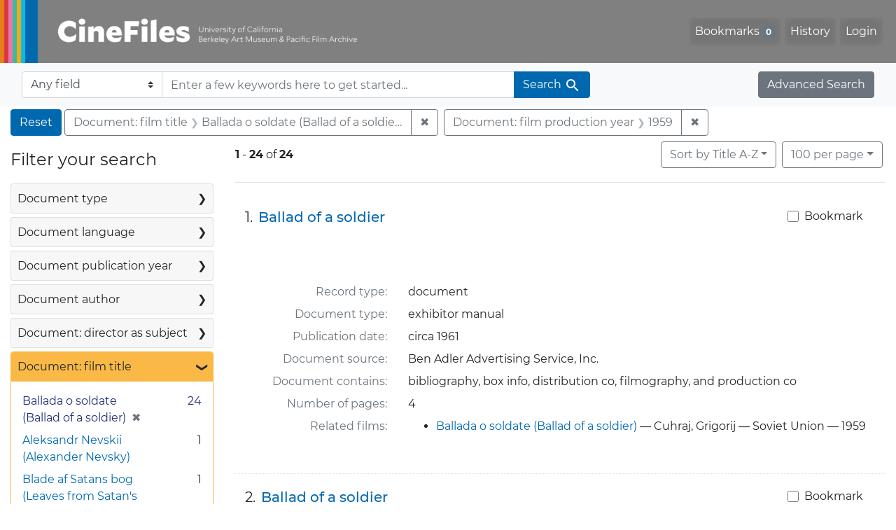

--- FILE ---
content_type: text/html; charset=UTF-8
request_url: https://cinefiles.bampfa.berkeley.edu/?f%5Bfilmtitle_ss%5D%5B%5D=Ballada+o+soldate+%28Ballad+of+a+soldier%29&f%5Bfilmyear_ss%5D%5B%5D=1959&per_page=100
body_size: 1876
content:
<!DOCTYPE html>
<html lang="en">
<head>
    <meta charset="utf-8">
    <meta name="viewport" content="width=device-width, initial-scale=1">
    <title></title>
    <style>
        body {
            font-family: "Arial";
        }
    </style>
    <script type="text/javascript">
    window.awsWafCookieDomainList = [];
    window.gokuProps = {
"key":"AQIDAHjcYu/GjX+QlghicBgQ/7bFaQZ+m5FKCMDnO+vTbNg96AHbK0B1k+7HmmmLkim304VSAAAAfjB8BgkqhkiG9w0BBwagbzBtAgEAMGgGCSqGSIb3DQEHATAeBglghkgBZQMEAS4wEQQM9a1IVmvIVA3/ewpHAgEQgDu86gBMh4B/kLftaTiupy2UA2/RXno5Duv4TqUnyVmB2G2OnypNeM5FGfw/NV/NrsCNS6jU2X8KM3N2RQ==",
          "iv":"CgAFYzh9aQAAAQZ2",
          "context":"kTyFTgx5QTatQPiebof7XwgqsLp4lffJHWNOj8ZJyhW6Go5b3o9ElRVr5fsxc4KZbcl/IGcBQIX15MrHOZ6o2OBqR5tAMMmFo8G8Ne2yy+X9RWONU1yMoSXD78fkEIJWZnITidNvo1eqi1mtmUNxcP9fXJe8zVzAcQqxsyva7MIT0Uq9vQj1HauY8/YQVhTtoWPV02I2eNcY9yIW+j7EdjMIb+ojlpJkjjD8TS/ZvyyNdRpkwxDE/II24KyO8lOOfehO0apFAzviIY8iGHeilNFmwDbDKm5DlEQYdQtJN2fFE6+QgVUS6Ox5IeKmQex3dP5MhcCGImeGOxDSs9VrcNKaX8SIJ6NdqHH/DfSj11TR7NjtPwbmoQ=="
};
    </script>
    <script src="https://974b475a716f.9203e88a.us-west-2.token.awswaf.com/974b475a716f/17c49ca3d867/797901c5f1ed/challenge.js"></script>
</head>
<body>
    <div id="challenge-container"></div>
    <script type="text/javascript">
        AwsWafIntegration.saveReferrer();
        AwsWafIntegration.checkForceRefresh().then((forceRefresh) => {
            if (forceRefresh) {
                AwsWafIntegration.forceRefreshToken().then(() => {
                    window.location.reload(true);
                });
            } else {
                AwsWafIntegration.getToken().then(() => {
                    window.location.reload(true);
                });
            }
        });
    </script>
    <noscript>
        <h1>JavaScript is disabled</h1>
        In order to continue, we need to verify that you're not a robot.
        This requires JavaScript. Enable JavaScript and then reload the page.
    </noscript>
</body>
</html>

--- FILE ---
content_type: text/html; charset=utf-8
request_url: https://cinefiles.bampfa.berkeley.edu/?f%5Bfilmtitle_ss%5D%5B%5D=Ballada+o+soldate+%28Ballad+of+a+soldier%29&f%5Bfilmyear_ss%5D%5B%5D=1959&per_page=100
body_size: 15411
content:



<!DOCTYPE html>
<html class="no-js" lang="en">
  <head>
    <!-- Google tag (gtag.js) -->
    <!-- CS-9131 -->
    <script async src="https://www.googletagmanager.com/gtag/js?id=G-F36LY096KS"></script>
    <script>
      window.dataLayer = window.dataLayer || [];
      function gtag(){dataLayer.push(arguments);}
      gtag('js', new Date());

      gtag('config', 'G-F36LY096KS');
    </script>

    <!-- HMP-380 -->
    <script async src='https://siteimproveanalytics.com/js/siteanalyze_6294756.js'></script>

    <meta charset="utf-8">
    <meta http-equiv="Content-Type" content="text/html; charset=utf-8">
    <meta name="viewport" content="width=device-width, initial-scale=1, shrink-to-fit=no">

    <!-- Internet Explorer use the highest version available -->
    <meta http-equiv="X-UA-Compatible" content="IE=edge">

    <title>Document: film title: Ballada o soldate (Ballad of a soldier) / Document: film production year: 1959 - CineFiles Search Results</title>
    <link href="https://cinefiles.bampfa.berkeley.edu/catalog/opensearch.xml" title="CineFiles" type="application/opensearchdescription+xml" rel="search" />
    <link rel="icon" type="image/x-icon" href="/assets/favicon-1f0110409ab0fbad9ace613013f97b1a538d058ac625dd929274d5dfd74bc92f.png" />
    <link rel="stylesheet" href="/assets/application-d20ef64e485579514ca28bd1390269d6b0f037c6aa05b5cc5a8bce1180a6c68c.css" media="all" />
    <script src="/assets/application-259ee017fd9a8722ab452651f01d10bf484797daee30149bf2e2b61549316aa7.js"></script>

    <meta name="csrf-param" content="authenticity_token" />
<meta name="csrf-token" content="8kexTw5gq_3HeeVynuMRuL5AruCH0p_47d4cI5ddeobwfi0JYVFc-jJI5PSfb5P0dLeY-fLUlshaVeeuI-kyWQ" />
      <meta name="totalResults" content="24" />
<meta name="startIndex" content="0" />
<meta name="itemsPerPage" content="100" />

  <link rel="alternate" type="application/rss+xml" title="RSS for results" href="/catalog.rss?f%5Bfilmtitle_ss%5D%5B%5D=Ballada+o+soldate+%28Ballad+of+a+soldier%29&amp;f%5Bfilmyear_ss%5D%5B%5D=1959&amp;per_page=100" />
  <link rel="alternate" type="application/atom+xml" title="Atom for results" href="/catalog.atom?f%5Bfilmtitle_ss%5D%5B%5D=Ballada+o+soldate+%28Ballad+of+a+soldier%29&amp;f%5Bfilmyear_ss%5D%5B%5D=1959&amp;per_page=100" />
  <link rel="alternate" type="application/json" title="JSON" href="/catalog.json?f%5Bfilmtitle_ss%5D%5B%5D=Ballada+o+soldate+%28Ballad+of+a+soldier%29&amp;f%5Bfilmyear_ss%5D%5B%5D=1959&amp;per_page=100" />


    <meta name="twitter:card" content="summary_large_image"/>
<meta name="twitter:site" content="@bampfa"/>
  <meta property="og:url"         content="https://cinefiles.bampfa.berkeley.edu/"/>
  <meta property="og:title"       content="CineFiles" />
  <meta property="og:creator" content="UC Berkeley Art Museum and Pacific Film Archive" />
  <meta property="og:description" content="CineFiles is a free online database of film documentation and ephemera" />
  <meta property="og:image"       content="https://cinefiles.bampfa.berkeley.edu/site_image.jpg" />
  <meta property="twitter:image:alt" content="Three frames of film from Bruce Baillie's All My Life"/>



  </head>
  <body class="blacklight-catalog blacklight-catalog-index">
    <nav id="skip-link" role="navigation" aria-label="Skip links">
      <a class="element-invisible element-focusable rounded-bottom py-2 px-3" data-turbolinks="false" href="#search_field">Skip to search</a>
      <a class="element-invisible element-focusable rounded-bottom py-2 px-3" data-turbolinks="false" href="#main-container">Skip to main content</a>
          <a class="element-invisible element-focusable rounded-bottom py-2 px-3" data-turbolinks="false" href="#documents">Skip to first result</a>

    </nav>
    <nav class="navbar navbar-expand-md navbar-dark bg-dark topbar p-0 pr-3" role="navigation">
  <div class="container-fluid p-0">
    <a class="navbar-brand m-0 p-0" href="/" title="CineFiles homepage">
      <img src="/header-cinefiles.png" alt="cinefiles banner logo, with multiple color stripes at left, the word cinefiles, and the phrase university of california berkeley art museum and pacific film archive">
    </a>
    <button class="navbar-toggler" type="button" data-toggle="collapse" data-bs-toggle="collapse" data-target="#user-util-collapse" data-bs-target="#user-util-collapse" aria-controls="user-util-collapse" aria-expanded="false" aria-label="Toggle navigation">
      <span class="navbar-toggler-icon"></span>
    </button>
    <div class="collapse navbar-collapse justify-content-md-end pl-2 pl-md-0" id="user-util-collapse">
      <ul aria-label="main navigation links" class="navbar-nav">
  
    <li class="nav-item"><a id="bookmarks_nav" class="nav-link" href="/bookmarks">
  Bookmarks
<span class="badge badge-secondary bg-secondary" data-role='bookmark-counter'>0</span>
</a></li>

    <li class="nav-item"><a aria-label="Search History" class="nav-link" href="/search_history">History</a>
</li>

    <li class="nav-item">
      <a class="nav-link" href="/users/sign_in">Login</a>
    </li>
</ul>

    </div>
  </div>
</nav>

<div class="navbar navbar-search bg-light mb-1" role="search">
  <div class="container-fluid">
    <form class="search-query-form" action="https://cinefiles.bampfa.berkeley.edu/" accept-charset="UTF-8" method="get">
  <input type="hidden" name="f[filmtitle_ss][]" value="Ballada o soldate (Ballad of a soldier)" autocomplete="off" />
<input type="hidden" name="f[filmyear_ss][]" value="1959" autocomplete="off" />
<input type="hidden" name="per_page" value="100" autocomplete="off" />
    <label for="search-bar-search_field" class="sr-only visually-hidden">Search in</label>
  <div class="input-group">
    

      <select name="search_field" id="search-bar-search_field" class="custom-select form-select search-field" autocomplete="off"><option value="text">Any field</option>
<option value="doctype_txt">Document type</option>
<option value="source_txt">Document source</option>
<option value="author_txt">Document author</option>
<option value="doclanguage_txt">Document language</option>
<option value="pubdate_txt">Document publication year</option>
<option value="director_txt">Document: director as subject</option>
<option value="title_txt">Document: film title</option>
<option value="country_txt">Document: film country</option>
<option value="filmyear_txt">Document: film year</option>
<option value="filmlanguage_txt">Document: film language</option>
<option value="docnamesubject_txt">Document name subject</option>
<option value="film_id_ss">Film ID</option></select>

    <input type="text" name="q" id="search-bar-q" placeholder="Enter a few keywords here to get started..." class="search-q q form-control rounded-0" autocomplete="on" aria-label="search for keywords" data-autocomplete-enabled="false" />

    <span class="input-group-append">
      
      <button class="btn btn-primary search-btn" type="submit" id="search-bar-search"><span class="submit-search-text">Search</span><span class="blacklight-icons blacklight-icon-search" aria-hidden="true"><?xml version="1.0"?>
<svg width="24" height="24" viewBox="0 0 24 24" role="img">
  <path fill="none" d="M0 0h24v24H0V0z"/>
  <path d="M15.5 14h-.79l-.28-.27C15.41 12.59 16 11.11 16 9.5 16 5.91 13.09 3 9.5 3S3 5.91 3 9.5 5.91 16 9.5 16c1.61 0 3.09-.59 4.23-1.57l.27.28v.79l5 4.99L20.49 19l-4.99-5zm-6 0C7.01 14 5 11.99 5 9.5S7.01 5 9.5 5 14 7.01 14 9.5 11.99 14 9.5 14z"/>
</svg>
</span></button>
    </span>
  </div>
</form>

    <a class="advanced_search btn btn-secondary" href="/advanced?f%5Bfilmtitle_ss%5D%5B%5D=Ballada+o+soldate+%28Ballad+of+a+soldier%29&amp;f%5Bfilmyear_ss%5D%5B%5D=1959&amp;per_page=100">Advanced Search</a>
  </div>
</div>

  <main id="main-container" class="container-fluid" role="main" aria-label="Main content">
      <h1 class="sr-only visually-hidden top-content-title">Search</h1>

      <div id="appliedParams" class="clearfix constraints-container">
      <h2 class="sr-only visually-hidden">Search Constraints</h2>

      <a class="catalog_startOverLink btn btn-primary" aria-label="Reset Search" href="/">Reset</a>

      <span class="constraints-label sr-only visually-hidden">You searched for:</span>
      
<span class="btn-group applied-filter constraint filter filter-filmtitle_ss">
  <span class="constraint-value btn btn-outline-secondary">
      <span class="filter-name">Document: film title</span>
      <span class="filter-value">Ballada o soldate (Ballad of a soldier)</span>
  </span>
    <a class="btn btn-outline-secondary remove" href="/?f%5Bfilmyear_ss%5D%5B%5D=1959&amp;per_page=100">
      <span class="remove-icon" aria-hidden="true">✖</span>
      <span class="sr-only visually-hidden">
        Remove constraint Document: film title: Ballada o soldate (Ballad of a soldier)
      </span>
</a></span>



<span class="btn-group applied-filter constraint filter filter-filmyear_ss">
  <span class="constraint-value btn btn-outline-secondary">
      <span class="filter-name">Document: film production year</span>
      <span class="filter-value">1959</span>
  </span>
    <a class="btn btn-outline-secondary remove" href="/?f%5Bfilmtitle_ss%5D%5B%5D=Ballada+o+soldate+%28Ballad+of+a+soldier%29&amp;per_page=100">
      <span class="remove-icon" aria-hidden="true">✖</span>
      <span class="sr-only visually-hidden">
        Remove constraint Document: film production year: 1959
      </span>
</a></span>


    </div>



    <div class="row">
  <div class="col-md-12">
    <div id="main-flashes">
      <div class="flash_messages">
    
    
    
    
</div>

    </div>
  </div>
</div>


    <div class="row">
          <section id="content" class="col-lg-9 order-last" aria-label="search results">
      
  





<div id="sortAndPerPage" class="sort-pagination d-md-flex justify-content-between" role="navigation" aria-label="Results">
  <section class="pagination">
      <div class="page-links">
      <span class="page-entries">
        <strong>1</strong> <span aria-hidden="true">-</span><span class="sr-only">to</span> <strong>24</strong> of <strong>24</strong>
      </span>
    </div>

</section>

  <div class="search-widgets">
          <div id="sort-dropdown" class="btn-group sort-dropdown">
  <button name="button" type="submit" class="btn btn-outline-secondary dropdown-toggle" aria-expanded="false" data-toggle="dropdown" data-bs-toggle="dropdown">Sort<span class="d-none d-sm-inline"> by Title A-Z</span><span class="caret"></span></button>

  <div class="dropdown-menu" role="menu">
      <a class="dropdown-item active" role="menuitem" aria-current="page" href="/?f%5Bfilmtitle_ss%5D%5B%5D=Ballada+o+soldate+%28Ballad+of+a+soldier%29&amp;f%5Bfilmyear_ss%5D%5B%5D=1959&amp;per_page=100&amp;sort=common_title_ss+asc">Title A-Z</a>
      <a class="dropdown-item " role="menuitem" href="/?f%5Bfilmtitle_ss%5D%5B%5D=Ballada+o+soldate+%28Ballad+of+a+soldier%29&amp;f%5Bfilmyear_ss%5D%5B%5D=1959&amp;per_page=100&amp;sort=common_title_ss+desc">Title Z-A</a>
      <a class="dropdown-item " role="menuitem" href="/?f%5Bfilmtitle_ss%5D%5B%5D=Ballada+o+soldate+%28Ballad+of+a+soldier%29&amp;f%5Bfilmyear_ss%5D%5B%5D=1959&amp;per_page=100&amp;sort=pubdatescalar_s+asc">Document publication date</a>
      <a class="dropdown-item " role="menuitem" href="/?f%5Bfilmtitle_ss%5D%5B%5D=Ballada+o+soldate+%28Ballad+of+a+soldier%29&amp;f%5Bfilmyear_ss%5D%5B%5D=1959&amp;per_page=100&amp;sort=film_year_ss+asc">Film release date</a>
  </div>
</div>



          <span class="sr-only visually-hidden">Number of results to display per page</span>
  <div id="per_page-dropdown" class="btn-group per_page-dropdown">
  <button name="button" type="submit" class="btn btn-outline-secondary dropdown-toggle" aria-expanded="false" data-toggle="dropdown" data-bs-toggle="dropdown">100<span class="sr-only visually-hidden"> per page</span><span class="d-none d-sm-inline"> per page</span><span class="caret"></span></button>

  <div class="dropdown-menu" role="menu">
      <a class="dropdown-item " role="menuitem" href="/?f%5Bfilmtitle_ss%5D%5B%5D=Ballada+o+soldate+%28Ballad+of+a+soldier%29&amp;f%5Bfilmyear_ss%5D%5B%5D=1959&amp;per_page=10">10<span class="sr-only visually-hidden"> per page</span></a>
      <a class="dropdown-item " role="menuitem" href="/?f%5Bfilmtitle_ss%5D%5B%5D=Ballada+o+soldate+%28Ballad+of+a+soldier%29&amp;f%5Bfilmyear_ss%5D%5B%5D=1959&amp;per_page=20">20<span class="sr-only visually-hidden"> per page</span></a>
      <a class="dropdown-item " role="menuitem" href="/?f%5Bfilmtitle_ss%5D%5B%5D=Ballada+o+soldate+%28Ballad+of+a+soldier%29&amp;f%5Bfilmyear_ss%5D%5B%5D=1959&amp;per_page=50">50<span class="sr-only visually-hidden"> per page</span></a>
      <a class="dropdown-item active" role="menuitem" aria-current="page" href="/?f%5Bfilmtitle_ss%5D%5B%5D=Ballada+o+soldate+%28Ballad+of+a+soldier%29&amp;f%5Bfilmyear_ss%5D%5B%5D=1959&amp;per_page=100">100<span class="sr-only visually-hidden"> per page</span></a>
  </div>
</div>


        

</div>
</div>


<h2 class="sr-only visually-hidden">Search Results</h2>

  <div id="documents" class="documents-list" tabindex="-1">
  <article data-document-id="37227" data-document-counter="1" itemscope="itemscope" itemtype="http://schema.org/Thing" class="document document-position-1">
  
        <div class="documentHeader row">

  <h3 class="index_title document-title-heading col-sm-9 col-lg-10">
      <span class="document-counter">
        1. 
      </span>
    <a data-context-href="/catalog/37227/track?counter=1&amp;document_id=37227&amp;per_page=100&amp;search_id=130431832" href="/catalog/37227">Ballad of a soldier</a>
  </h3>

      <div class="index-document-functions col-sm-3 col-lg-2">
        <form class="bookmark-toggle" data-doc-id="37227" data-present="In Bookmarks&lt;span class=&quot;sr-only&quot;&gt;: document titled Ballad of a soldier. Search result 1&lt;/span&gt;" data-absent="Bookmark &lt;span class=&quot;sr-only&quot;&gt;document titled Ballad of a soldier. Search result 1&lt;/span&gt;" data-inprogress="Saving..." action="/bookmarks/37227" accept-charset="UTF-8" method="post"><input type="hidden" name="_method" value="put" autocomplete="off" /><input type="hidden" name="authenticity_token" value="RQk3Si8cZTjN5txJttvebDndUkXYyL6nxOXD8w6AbYpipWnIIh6_1zi-MpZ5jku4Kwm6NJeiqHcsHZrrdPO2RA" autocomplete="off" />
  <input type="submit" name="commit" value="Bookmark" id="bookmark_toggle_37227" class="bookmark-add btn btn-outline-secondary" data-disable-with="Bookmark" />
</form>


</div>

</div>


  <div class="document-thumbnail">
      <a data-context-href="/catalog/37227/track?counter=1&amp;document_id=37227&amp;per_page=100&amp;search_id=130431832" aria-hidden="true" tabindex="-1" href="/catalog/37227"><img alt="exhibitor manual page 1 of 4 titled Ballad of a soldier, source: Ben Adler Advertising Service, Inc." src="https://webapps.cspace.berkeley.edu/cinefiles/imageserver/blobs/97704528-8cc5-4b3b-9c76/derivatives/Medium/content" /></a>
  </div>

<dl class="document-metadata dl-invert row">
    <dt class="blacklight-common_doctype_s col-md-3">    Record type:
</dt>
  <dd class="col-md-9 blacklight-common_doctype_s">    document
</dd>

    <dt class="blacklight-doctype_s col-md-3">    Document type:
</dt>
  <dd class="col-md-9 blacklight-doctype_s">    exhibitor manual
</dd>

    <dt class="blacklight-pubdate_s col-md-3">    Publication date:
</dt>
  <dd class="col-md-9 blacklight-pubdate_s">    circa 1961
</dd>

    <dt class="blacklight-source_s col-md-3">    Document source:
</dt>
  <dd class="col-md-9 blacklight-source_s">    Ben Adler Advertising Service, Inc.
</dd>

    <dt class="blacklight-has_ss col-md-3">    Document contains:
</dt>
  <dd class="col-md-9 blacklight-has_ss">    bibliography, box info, distribution co, filmography, and production co
</dd>

    <dt class="blacklight-pages_s col-md-3">    Number of pages:
</dt>
  <dd class="col-md-9 blacklight-pages_s">    4
</dd>

    <dt class="blacklight-film_info_ss col-md-3">    Related films:
</dt>
  <dd class="col-md-9 blacklight-film_info_ss">    <div><ul><li><a href="/catalog/pfafilm1975">Ballada o soldate (Ballad of a soldier)</a> — Cuhraj, Grigorij — Soviet Union — 1959</li></ul></div>
</dd>

</dl>



  
</article><article data-document-id="37231" data-document-counter="2" itemscope="itemscope" itemtype="http://schema.org/Thing" class="document document-position-2">
  
        <div class="documentHeader row">

  <h3 class="index_title document-title-heading col-sm-9 col-lg-10">
      <span class="document-counter">
        2. 
      </span>
    <a data-context-href="/catalog/37231/track?counter=2&amp;document_id=37231&amp;per_page=100&amp;search_id=130431832" href="/catalog/37231">Ballad of a soldier</a>
  </h3>

      <div class="index-document-functions col-sm-3 col-lg-2">
        <form class="bookmark-toggle" data-doc-id="37231" data-present="In Bookmarks&lt;span class=&quot;sr-only&quot;&gt;: document titled Ballad of a soldier. Search result 2&lt;/span&gt;" data-absent="Bookmark &lt;span class=&quot;sr-only&quot;&gt;document titled Ballad of a soldier. Search result 2&lt;/span&gt;" data-inprogress="Saving..." action="/bookmarks/37231" accept-charset="UTF-8" method="post"><input type="hidden" name="_method" value="put" autocomplete="off" /><input type="hidden" name="authenticity_token" value="sbfAE0vCFPmv2SSCq_FAo-io5IfbRHyz3rcnFGYd1FVMl648jFjBL7EeZdHN9GCC09sf6u3zSB8MD4pK-jk1Bg" autocomplete="off" />
  <input type="submit" name="commit" value="Bookmark" id="bookmark_toggle_37231" class="bookmark-add btn btn-outline-secondary" data-disable-with="Bookmark" />
</form>


</div>

</div>


  <div class="document-thumbnail">
      <a data-context-href="/catalog/37231/track?counter=2&amp;document_id=37231&amp;per_page=100&amp;search_id=130431832" aria-hidden="true" tabindex="-1" href="/catalog/37231"><img alt="program page 1 of 3 titled Ballad of a soldier, source: Art Film Publications" src="https://webapps.cspace.berkeley.edu/cinefiles/imageserver/blobs/74c68842-b7f4-4e85-9f73/derivatives/Medium/content" /></a>
  </div>

<dl class="document-metadata dl-invert row">
    <dt class="blacklight-common_doctype_s col-md-3">    Record type:
</dt>
  <dd class="col-md-9 blacklight-common_doctype_s">    document
</dd>

    <dt class="blacklight-doctype_s col-md-3">    Document type:
</dt>
  <dd class="col-md-9 blacklight-doctype_s">    program
</dd>

    <dt class="blacklight-author_ss col-md-3">    Document author(s):
</dt>
  <dd class="col-md-9 blacklight-author_ss">    Herbert Feinstein
</dd>

    <dt class="blacklight-pubdate_s col-md-3">    Publication date:
</dt>
  <dd class="col-md-9 blacklight-pubdate_s">    circa 1961
</dd>

    <dt class="blacklight-source_s col-md-3">    Document source:
</dt>
  <dd class="col-md-9 blacklight-source_s">    Art Film Publications
</dd>

    <dt class="blacklight-has_ss col-md-3">    Document contains:
</dt>
  <dd class="col-md-9 blacklight-has_ss">    bibliography, box info, filmography, and production co
</dd>

    <dt class="blacklight-pages_s col-md-3">    Number of pages:
</dt>
  <dd class="col-md-9 blacklight-pages_s">    3
</dd>

    <dt class="blacklight-film_info_ss col-md-3">    Related films:
</dt>
  <dd class="col-md-9 blacklight-film_info_ss">    <div><ul><li><a href="/catalog/pfafilm1975">Ballada o soldate (Ballad of a soldier)</a> — Cuhraj, Grigorij — Soviet Union — 1959</li></ul></div>
</dd>

</dl>



  
</article><article data-document-id="37239" data-document-counter="3" itemscope="itemscope" itemtype="http://schema.org/Thing" class="document document-position-3">
  
        <div class="documentHeader row">

  <h3 class="index_title document-title-heading col-sm-9 col-lg-10">
      <span class="document-counter">
        3. 
      </span>
    <a data-context-href="/catalog/37239/track?counter=3&amp;document_id=37239&amp;per_page=100&amp;search_id=130431832" href="/catalog/37239">Ballad of a soldier</a>
  </h3>

      <div class="index-document-functions col-sm-3 col-lg-2">
        <form class="bookmark-toggle" data-doc-id="37239" data-present="In Bookmarks&lt;span class=&quot;sr-only&quot;&gt;: document titled Ballad of a soldier. Search result 3&lt;/span&gt;" data-absent="Bookmark &lt;span class=&quot;sr-only&quot;&gt;document titled Ballad of a soldier. Search result 3&lt;/span&gt;" data-inprogress="Saving..." action="/bookmarks/37239" accept-charset="UTF-8" method="post"><input type="hidden" name="_method" value="put" autocomplete="off" /><input type="hidden" name="authenticity_token" value="PQ__J3fegPQ8bugOcfImJZOy-wfkyK9DTsBgKUI4KD8r4i7h2sT1a8pGDPTdUMxhVtQtx_b4GuZz_49FZvts8w" autocomplete="off" />
  <input type="submit" name="commit" value="Bookmark" id="bookmark_toggle_37239" class="bookmark-add btn btn-outline-secondary" data-disable-with="Bookmark" />
</form>


</div>

</div>


  <div class="document-thumbnail">
      <a data-context-href="/catalog/37239/track?counter=3&amp;document_id=37239&amp;per_page=100&amp;search_id=130431832" aria-hidden="true" tabindex="-1" href="/catalog/37239"><img alt="review page 1 of 2 titled Ballad of a soldier, source: Filmfacts" src="https://webapps.cspace.berkeley.edu/cinefiles/imageserver/blobs/498b2b38-06e6-46e8-b87b/derivatives/Medium/content" /></a>
  </div>

<dl class="document-metadata dl-invert row">
    <dt class="blacklight-common_doctype_s col-md-3">    Record type:
</dt>
  <dd class="col-md-9 blacklight-common_doctype_s">    document
</dd>

    <dt class="blacklight-doctype_s col-md-3">    Document type:
</dt>
  <dd class="col-md-9 blacklight-doctype_s">    review
</dd>

    <dt class="blacklight-pubdate_s col-md-3">    Publication date:
</dt>
  <dd class="col-md-9 blacklight-pubdate_s">    1961 Jan 20
</dd>

    <dt class="blacklight-source_s col-md-3">    Document source:
</dt>
  <dd class="col-md-9 blacklight-source_s">    Filmfacts
</dd>

    <dt class="blacklight-has_ss col-md-3">    Document contains:
</dt>
  <dd class="col-md-9 blacklight-has_ss">    bibliography, box info, distribution co, filmography, and production co
</dd>

    <dt class="blacklight-pages_s col-md-3">    Number of pages:
</dt>
  <dd class="col-md-9 blacklight-pages_s">    2
</dd>

    <dt class="blacklight-film_info_ss col-md-3">    Related films:
</dt>
  <dd class="col-md-9 blacklight-film_info_ss">    <div><ul><li><a href="/catalog/pfafilm1975">Ballada o soldate (Ballad of a soldier)</a> — Cuhraj, Grigorij — Soviet Union — 1959</li></ul></div>
</dd>

</dl>



  
</article><article data-document-id="53998" data-document-counter="4" itemscope="itemscope" itemtype="http://schema.org/Thing" class="document document-position-4">
  
        <div class="documentHeader row">

  <h3 class="index_title document-title-heading col-sm-9 col-lg-10">
      <span class="document-counter">
        4. 
      </span>
    <a data-context-href="/catalog/53998/track?counter=4&amp;document_id=53998&amp;per_page=100&amp;search_id=130431832" href="/catalog/53998">Ballad of a soldier</a>
  </h3>

      <div class="index-document-functions col-sm-3 col-lg-2">
        <form class="bookmark-toggle" data-doc-id="53998" data-present="In Bookmarks&lt;span class=&quot;sr-only&quot;&gt;: document titled Ballad of a soldier. Search result 4&lt;/span&gt;" data-absent="Bookmark &lt;span class=&quot;sr-only&quot;&gt;document titled Ballad of a soldier. Search result 4&lt;/span&gt;" data-inprogress="Saving..." action="/bookmarks/53998" accept-charset="UTF-8" method="post"><input type="hidden" name="_method" value="put" autocomplete="off" /><input type="hidden" name="authenticity_token" value="71FY6J9vsc0V9KTshS81LsNUwdiOBQ_cP3pi5Zd18RgxulF89EiDNNKVyGqon7PdWdFDWQUZePa54NtCq7xiCg" autocomplete="off" />
  <input type="submit" name="commit" value="Bookmark" id="bookmark_toggle_53998" class="bookmark-add btn btn-outline-secondary" data-disable-with="Bookmark" />
</form>


</div>

</div>


  <div class="document-thumbnail">
      <a data-context-href="/catalog/53998/track?counter=4&amp;document_id=53998&amp;per_page=100&amp;search_id=130431832" aria-hidden="true" tabindex="-1" href="/catalog/53998"><img alt="review page 1 of 2 titled Ballad of a soldier, source: University of California Press Journals Division. Film Quarterly" src="https://webapps.cspace.berkeley.edu/cinefiles/imageserver/blobs/f86f61c6-1a87-4cba-9f78/derivatives/Medium/content" /></a>
  </div>

<dl class="document-metadata dl-invert row">
    <dt class="blacklight-common_doctype_s col-md-3">    Record type:
</dt>
  <dd class="col-md-9 blacklight-common_doctype_s">    document
</dd>

    <dt class="blacklight-doctype_s col-md-3">    Document type:
</dt>
  <dd class="col-md-9 blacklight-doctype_s">    review
</dd>

    <dt class="blacklight-author_ss col-md-3">    Document author(s):
</dt>
  <dd class="col-md-9 blacklight-author_ss">    Albert Johnson
</dd>

    <dt class="blacklight-pubdate_s col-md-3">    Publication date:
</dt>
  <dd class="col-md-9 blacklight-pubdate_s">    1960
</dd>

    <dt class="blacklight-source_s col-md-3">    Document source:
</dt>
  <dd class="col-md-9 blacklight-source_s">    University of California Press Journals Division. Film Quarterly
</dd>

    <dt class="blacklight-pages_s col-md-3">    Number of pages:
</dt>
  <dd class="col-md-9 blacklight-pages_s">    2
</dd>

    <dt class="blacklight-film_info_ss col-md-3">    Related films:
</dt>
  <dd class="col-md-9 blacklight-film_info_ss">    <div><ul><li><a href="/catalog/pfafilm1975">Ballada o soldate (Ballad of a soldier)</a> — Cuhraj, Grigorij — Soviet Union — 1959</li></ul></div>
</dd>

</dl>



  
</article><article data-document-id="54140" data-document-counter="5" itemscope="itemscope" itemtype="http://schema.org/Thing" class="document document-position-5">
  
        <div class="documentHeader row">

  <h3 class="index_title document-title-heading col-sm-9 col-lg-10">
      <span class="document-counter">
        5. 
      </span>
    <a data-context-href="/catalog/54140/track?counter=5&amp;document_id=54140&amp;per_page=100&amp;search_id=130431832" href="/catalog/54140">Ballad of a soldier</a>
  </h3>

      <div class="index-document-functions col-sm-3 col-lg-2">
        <form class="bookmark-toggle" data-doc-id="54140" data-present="In Bookmarks&lt;span class=&quot;sr-only&quot;&gt;: document titled Ballad of a soldier. Search result 5&lt;/span&gt;" data-absent="Bookmark &lt;span class=&quot;sr-only&quot;&gt;document titled Ballad of a soldier. Search result 5&lt;/span&gt;" data-inprogress="Saving..." action="/bookmarks/54140" accept-charset="UTF-8" method="post"><input type="hidden" name="_method" value="put" autocomplete="off" /><input type="hidden" name="authenticity_token" value="l37964Xl-HXHDF86GiuV_FfZwNsqwf7ub-oJ4Dq8qApDDQO92BqLxAYi3AOVqoMYiooYQZEZ4l7JaZaK30-PdQ" autocomplete="off" />
  <input type="submit" name="commit" value="Bookmark" id="bookmark_toggle_54140" class="bookmark-add btn btn-outline-secondary" data-disable-with="Bookmark" />
</form>


</div>

</div>


  <div class="document-thumbnail">
      <a data-context-href="/catalog/54140/track?counter=5&amp;document_id=54140&amp;per_page=100&amp;search_id=130431832" aria-hidden="true" tabindex="-1" href="/catalog/54140"><img alt="distributor materials page 1 of 36 titled Ballad of a soldier" src="https://webapps.cspace.berkeley.edu/cinefiles/imageserver/blobs/c5e35be6-b164-4ec4-b0cd/derivatives/Medium/content" /></a>
  </div>

<dl class="document-metadata dl-invert row">
    <dt class="blacklight-common_doctype_s col-md-3">    Record type:
</dt>
  <dd class="col-md-9 blacklight-common_doctype_s">    document
</dd>

    <dt class="blacklight-doctype_s col-md-3">    Document type:
</dt>
  <dd class="col-md-9 blacklight-doctype_s">    distributor materials
</dd>

    <dt class="blacklight-pubdate_s col-md-3">    Publication date:
</dt>
  <dd class="col-md-9 blacklight-pubdate_s">    1959
</dd>

    <dt class="blacklight-has_ss col-md-3">    Document contains:
</dt>
  <dd class="col-md-9 blacklight-has_ss">    bibliography, box info, distribution co, filmography, and production co
</dd>

    <dt class="blacklight-pages_s col-md-3">    Number of pages:
</dt>
  <dd class="col-md-9 blacklight-pages_s">    36
</dd>

    <dt class="blacklight-film_info_ss col-md-3">    Related films:
</dt>
  <dd class="col-md-9 blacklight-film_info_ss">    <div><ul><li><a href="/catalog/pfafilm1975">Ballada o soldate (Ballad of a soldier)</a> — Cuhraj, Grigorij — Soviet Union — 1959</li></ul></div>
</dd>

</dl>



  
</article><article data-document-id="37238" data-document-counter="6" itemscope="itemscope" itemtype="http://schema.org/Thing" class="document document-position-6">
  
        <div class="documentHeader row">

  <h3 class="index_title document-title-heading col-sm-9 col-lg-10">
      <span class="document-counter">
        6. 
      </span>
    <a data-context-href="/catalog/37238/track?counter=6&amp;document_id=37238&amp;per_page=100&amp;search_id=130431832" href="/catalog/37238">Ballad of the soldier</a>
  </h3>

      <div class="index-document-functions col-sm-3 col-lg-2">
        <form class="bookmark-toggle" data-doc-id="37238" data-present="In Bookmarks&lt;span class=&quot;sr-only&quot;&gt;: document titled Ballad of the soldier. Search result 6&lt;/span&gt;" data-absent="Bookmark &lt;span class=&quot;sr-only&quot;&gt;document titled Ballad of the soldier. Search result 6&lt;/span&gt;" data-inprogress="Saving..." action="/bookmarks/37238" accept-charset="UTF-8" method="post"><input type="hidden" name="_method" value="put" autocomplete="off" /><input type="hidden" name="authenticity_token" value="Uh68ruVeyt_tkcrlLv7uxGH5e9408_QupNcTEmRDR1H-EqGxSqKA1mrxWLx3-PQ44II_nbRWt_W0esvPMlgKFA" autocomplete="off" />
  <input type="submit" name="commit" value="Bookmark" id="bookmark_toggle_37238" class="bookmark-add btn btn-outline-secondary" data-disable-with="Bookmark" />
</form>


</div>

</div>


  <div class="document-thumbnail">
      <a data-context-href="/catalog/37238/track?counter=6&amp;document_id=37238&amp;per_page=100&amp;search_id=130431832" aria-hidden="true" tabindex="-1" href="/catalog/37238"><img alt="program note titled Ballad of the soldier, source: San Francisco International Film Festival" src="https://webapps.cspace.berkeley.edu/cinefiles/imageserver/blobs/cbcdf09a-a32f-4ab9-803d/derivatives/Medium/content" /></a>
  </div>

<dl class="document-metadata dl-invert row">
    <dt class="blacklight-common_doctype_s col-md-3">    Record type:
</dt>
  <dd class="col-md-9 blacklight-common_doctype_s">    document
</dd>

    <dt class="blacklight-doctype_s col-md-3">    Document type:
</dt>
  <dd class="col-md-9 blacklight-doctype_s">    program note
</dd>

    <dt class="blacklight-pubdate_s col-md-3">    Publication date:
</dt>
  <dd class="col-md-9 blacklight-pubdate_s">    1960 Oct 22
</dd>

    <dt class="blacklight-source_s col-md-3">    Document source:
</dt>
  <dd class="col-md-9 blacklight-source_s">    San Francisco International Film Festival
</dd>

    <dt class="blacklight-has_ss col-md-3">    Document contains:
</dt>
  <dd class="col-md-9 blacklight-has_ss">    bibliography, box info, and filmography
</dd>

    <dt class="blacklight-pages_s col-md-3">    Number of pages:
</dt>
  <dd class="col-md-9 blacklight-pages_s">    1
</dd>

    <dt class="blacklight-film_info_ss col-md-3">    Related films:
</dt>
  <dd class="col-md-9 blacklight-film_info_ss">    <div><ul><li><a href="/catalog/pfafilm1975">Ballada o soldate (Ballad of a soldier)</a> — Cuhraj, Grigorij — Soviet Union — 1959</li></ul></div>
</dd>

</dl>



  
</article><article data-document-id="37236" data-document-counter="7" itemscope="itemscope" itemtype="http://schema.org/Thing" class="document document-position-7">
  
        <div class="documentHeader row">

  <h3 class="index_title document-title-heading col-sm-9 col-lg-10">
      <span class="document-counter">
        7. 
      </span>
    <a data-context-href="/catalog/37236/track?counter=7&amp;document_id=37236&amp;per_page=100&amp;search_id=130431832" href="/catalog/37236">Ballada o soldate (Ballad of a soldier)</a>
  </h3>

      <div class="index-document-functions col-sm-3 col-lg-2">
        <form class="bookmark-toggle" data-doc-id="37236" data-present="In Bookmarks&lt;span class=&quot;sr-only&quot;&gt;: document titled Ballada o soldate (Ballad of a soldier). Search result 7&lt;/span&gt;" data-absent="Bookmark &lt;span class=&quot;sr-only&quot;&gt;document titled Ballada o soldate (Ballad of a soldier). Search result 7&lt;/span&gt;" data-inprogress="Saving..." action="/bookmarks/37236" accept-charset="UTF-8" method="post"><input type="hidden" name="_method" value="put" autocomplete="off" /><input type="hidden" name="authenticity_token" value="W9Ow8nJPCwQEjshAiFdutMlIAOxQnO6ZJtE1m8cokECPM-QZrywBZ8hpeHB3tdOe19295KG136Zwc-b7804NZw" autocomplete="off" />
  <input type="submit" name="commit" value="Bookmark" id="bookmark_toggle_37236" class="bookmark-add btn btn-outline-secondary" data-disable-with="Bookmark" />
</form>


</div>

</div>


  <div class="document-thumbnail">
      <a data-context-href="/catalog/37236/track?counter=7&amp;document_id=37236&amp;per_page=100&amp;search_id=130431832" aria-hidden="true" tabindex="-1" href="/catalog/37236"><img alt="program note page 1 of 3 titled Ballada o soldate (Ballad of a soldier), source: Toronto Film Society" src="https://webapps.cspace.berkeley.edu/cinefiles/imageserver/blobs/0c12159e-8b21-4cdd-81f7/derivatives/Medium/content" /></a>
  </div>

<dl class="document-metadata dl-invert row">
    <dt class="blacklight-common_doctype_s col-md-3">    Record type:
</dt>
  <dd class="col-md-9 blacklight-common_doctype_s">    document
</dd>

    <dt class="blacklight-doctype_s col-md-3">    Document type:
</dt>
  <dd class="col-md-9 blacklight-doctype_s">    program note
</dd>

    <dt class="blacklight-pubdate_s col-md-3">    Publication date:
</dt>
  <dd class="col-md-9 blacklight-pubdate_s">    1979 Nov 19
</dd>

    <dt class="blacklight-source_s col-md-3">    Document source:
</dt>
  <dd class="col-md-9 blacklight-source_s">    Toronto Film Society
</dd>

    <dt class="blacklight-has_ss col-md-3">    Document contains:
</dt>
  <dd class="col-md-9 blacklight-has_ss">    bibliography, box info, and filmography
</dd>

    <dt class="blacklight-pages_s col-md-3">    Number of pages:
</dt>
  <dd class="col-md-9 blacklight-pages_s">    3
</dd>

    <dt class="blacklight-film_info_ss col-md-3">    Related films:
</dt>
  <dd class="col-md-9 blacklight-film_info_ss">    <div><ul><li><a href="/catalog/pfafilm1975">Ballada o soldate (Ballad of a soldier)</a> — Cuhraj, Grigorij — Soviet Union — 1959</li></ul></div>
</dd>

</dl>



  
</article><article data-document-id="37241" data-document-counter="8" itemscope="itemscope" itemtype="http://schema.org/Thing" class="document document-position-8">
  
        <div class="documentHeader row">

  <h3 class="index_title document-title-heading col-sm-9 col-lg-10">
      <span class="document-counter">
        8. 
      </span>
    <a data-context-href="/catalog/37241/track?counter=8&amp;document_id=37241&amp;per_page=100&amp;search_id=130431832" href="/catalog/37241">Ballada o soldate (Ballad of a soldier)</a>
  </h3>

      <div class="index-document-functions col-sm-3 col-lg-2">
        <form class="bookmark-toggle" data-doc-id="37241" data-present="In Bookmarks&lt;span class=&quot;sr-only&quot;&gt;: document titled Ballada o soldate (Ballad of a soldier). Search result 8&lt;/span&gt;" data-absent="Bookmark &lt;span class=&quot;sr-only&quot;&gt;document titled Ballada o soldate (Ballad of a soldier). Search result 8&lt;/span&gt;" data-inprogress="Saving..." action="/bookmarks/37241" accept-charset="UTF-8" method="post"><input type="hidden" name="_method" value="put" autocomplete="off" /><input type="hidden" name="authenticity_token" value="3JIYuHeSoVXxKls0TC19gxyDUm61H4WZ8k7qGyTOmONIuIIE1xkKatPn2heU627NMi9mFkvi8FAJ9uvbe8z5Tg" autocomplete="off" />
  <input type="submit" name="commit" value="Bookmark" id="bookmark_toggle_37241" class="bookmark-add btn btn-outline-secondary" data-disable-with="Bookmark" />
</form>


</div>

</div>


  <div class="document-thumbnail">
      <a data-context-href="/catalog/37241/track?counter=8&amp;document_id=37241&amp;per_page=100&amp;search_id=130431832" aria-hidden="true" tabindex="-1" href="/catalog/37241"><img alt="review titled Ballada o soldate (Ballad of a soldier), source: Monthly Film Bulletin" src="https://webapps.cspace.berkeley.edu/cinefiles/imageserver/blobs/8b54c4dd-29f1-49b1-bdcd/derivatives/Medium/content" /></a>
  </div>

<dl class="document-metadata dl-invert row">
    <dt class="blacklight-common_doctype_s col-md-3">    Record type:
</dt>
  <dd class="col-md-9 blacklight-common_doctype_s">    document
</dd>

    <dt class="blacklight-doctype_s col-md-3">    Document type:
</dt>
  <dd class="col-md-9 blacklight-doctype_s">    review
</dd>

    <dt class="blacklight-author_ss col-md-3">    Document author(s):
</dt>
  <dd class="col-md-9 blacklight-author_ss">    E.H.R.
</dd>

    <dt class="blacklight-pubdate_s col-md-3">    Publication date:
</dt>
  <dd class="col-md-9 blacklight-pubdate_s">    1961 Jun
</dd>

    <dt class="blacklight-source_s col-md-3">    Document source:
</dt>
  <dd class="col-md-9 blacklight-source_s">    Monthly Film Bulletin
</dd>

    <dt class="blacklight-has_ss col-md-3">    Document contains:
</dt>
  <dd class="col-md-9 blacklight-has_ss">    bibliography, box info, distribution co, and filmography
</dd>

    <dt class="blacklight-pages_s col-md-3">    Number of pages:
</dt>
  <dd class="col-md-9 blacklight-pages_s">    1
</dd>

    <dt class="blacklight-film_info_ss col-md-3">    Related films:
</dt>
  <dd class="col-md-9 blacklight-film_info_ss">    <div><ul><li><a href="/catalog/pfafilm1975">Ballada o soldate (Ballad of a soldier)</a> — Cuhraj, Grigorij — Soviet Union — 1959</li></ul></div>
</dd>

</dl>



  
</article><article data-document-id="37242" data-document-counter="9" itemscope="itemscope" itemtype="http://schema.org/Thing" class="document document-position-9">
  
        <div class="documentHeader row">

  <h3 class="index_title document-title-heading col-sm-9 col-lg-10">
      <span class="document-counter">
        9. 
      </span>
    <a data-context-href="/catalog/37242/track?counter=9&amp;document_id=37242&amp;per_page=100&amp;search_id=130431832" href="/catalog/37242">Ballada o soldate - Ballad of a soldier</a>
  </h3>

      <div class="index-document-functions col-sm-3 col-lg-2">
        <form class="bookmark-toggle" data-doc-id="37242" data-present="In Bookmarks&lt;span class=&quot;sr-only&quot;&gt;: document titled Ballada o soldate - Ballad of a soldier. Search result 9&lt;/span&gt;" data-absent="Bookmark &lt;span class=&quot;sr-only&quot;&gt;document titled Ballada o soldate - Ballad of a soldier. Search result 9&lt;/span&gt;" data-inprogress="Saving..." action="/bookmarks/37242" accept-charset="UTF-8" method="post"><input type="hidden" name="_method" value="put" autocomplete="off" /><input type="hidden" name="authenticity_token" value="_HuFUowavpla2xYwXyTUdx0SPfNzdXYxnusjAtC6u8_WiDmLndxFc6E7-VStsuWKVBVp4J9XoGQk-HqAOk3szQ" autocomplete="off" />
  <input type="submit" name="commit" value="Bookmark" id="bookmark_toggle_37242" class="bookmark-add btn btn-outline-secondary" data-disable-with="Bookmark" />
</form>


</div>

</div>


  <div class="document-thumbnail">
      <a data-context-href="/catalog/37242/track?counter=9&amp;document_id=37242&amp;per_page=100&amp;search_id=130431832" aria-hidden="true" tabindex="-1" href="/catalog/37242"><img alt="review titled Ballada o soldate - Ballad of a soldier" src="https://webapps.cspace.berkeley.edu/cinefiles/imageserver/blobs/b90425a2-181f-459f-83e2/derivatives/Medium/content" /></a>
  </div>

<dl class="document-metadata dl-invert row">
    <dt class="blacklight-common_doctype_s col-md-3">    Record type:
</dt>
  <dd class="col-md-9 blacklight-common_doctype_s">    document
</dd>

    <dt class="blacklight-doctype_s col-md-3">    Document type:
</dt>
  <dd class="col-md-9 blacklight-doctype_s">    review
</dd>

    <dt class="blacklight-has_ss col-md-3">    Document contains:
</dt>
  <dd class="col-md-9 blacklight-has_ss">    bibliography, box info, and filmography
</dd>

    <dt class="blacklight-pages_s col-md-3">    Number of pages:
</dt>
  <dd class="col-md-9 blacklight-pages_s">    1
</dd>

    <dt class="blacklight-film_info_ss col-md-3">    Related films:
</dt>
  <dd class="col-md-9 blacklight-film_info_ss">    <div><ul><li><a href="/catalog/pfafilm1975">Ballada o soldate (Ballad of a soldier)</a> — Cuhraj, Grigorij — Soviet Union — 1959</li></ul></div>
</dd>

</dl>



  
</article><article data-document-id="37240" data-document-counter="10" itemscope="itemscope" itemtype="http://schema.org/Thing" class="document document-position-10">
  
        <div class="documentHeader row">

  <h3 class="index_title document-title-heading col-sm-9 col-lg-10">
      <span class="document-counter">
        10. 
      </span>
    <a data-context-href="/catalog/37240/track?counter=10&amp;document_id=37240&amp;per_page=100&amp;search_id=130431832" href="/catalog/37240">Ballada o soldatie (Soldier&#39;s ballad)</a>
  </h3>

      <div class="index-document-functions col-sm-3 col-lg-2">
        <form class="bookmark-toggle" data-doc-id="37240" data-present="In Bookmarks&lt;span class=&quot;sr-only&quot;&gt;: document titled Ballada o soldatie (Soldier&#39;s ballad). Search result 10&lt;/span&gt;" data-absent="Bookmark &lt;span class=&quot;sr-only&quot;&gt;document titled Ballada o soldatie (Soldier&#39;s ballad). Search result 10&lt;/span&gt;" data-inprogress="Saving..." action="/bookmarks/37240" accept-charset="UTF-8" method="post"><input type="hidden" name="_method" value="put" autocomplete="off" /><input type="hidden" name="authenticity_token" value="7tlgYt6-WKb1U4N2jePi6CK_7OZzq3d8D9N0HDqi8Vw3ihlh4oF5d-KAcxZaZUgjdtMy40mlnYPva7lmEFM4WA" autocomplete="off" />
  <input type="submit" name="commit" value="Bookmark" id="bookmark_toggle_37240" class="bookmark-add btn btn-outline-secondary" data-disable-with="Bookmark" />
</form>


</div>

</div>


  <div class="document-thumbnail">
      <a data-context-href="/catalog/37240/track?counter=10&amp;document_id=37240&amp;per_page=100&amp;search_id=130431832" aria-hidden="true" tabindex="-1" href="/catalog/37240"><img alt="review titled Ballada o soldatie (Soldier's ballad), source: Variety" src="https://webapps.cspace.berkeley.edu/cinefiles/imageserver/blobs/ea114914-ddd3-47e2-9931/derivatives/Medium/content" /></a>
  </div>

<dl class="document-metadata dl-invert row">
    <dt class="blacklight-common_doctype_s col-md-3">    Record type:
</dt>
  <dd class="col-md-9 blacklight-common_doctype_s">    document
</dd>

    <dt class="blacklight-doctype_s col-md-3">    Document type:
</dt>
  <dd class="col-md-9 blacklight-doctype_s">    review
</dd>

    <dt class="blacklight-author_ss col-md-3">    Document author(s):
</dt>
  <dd class="col-md-9 blacklight-author_ss">    Gene Moskowitz
</dd>

    <dt class="blacklight-pubdate_s col-md-3">    Publication date:
</dt>
  <dd class="col-md-9 blacklight-pubdate_s">    1960 May 18
</dd>

    <dt class="blacklight-source_s col-md-3">    Document source:
</dt>
  <dd class="col-md-9 blacklight-source_s">    Variety
</dd>

    <dt class="blacklight-has_ss col-md-3">    Document contains:
</dt>
  <dd class="col-md-9 blacklight-has_ss">    bibliography, box info, distribution co, and filmography
</dd>

    <dt class="blacklight-pages_s col-md-3">    Number of pages:
</dt>
  <dd class="col-md-9 blacklight-pages_s">    1
</dd>

    <dt class="blacklight-film_info_ss col-md-3">    Related films:
</dt>
  <dd class="col-md-9 blacklight-film_info_ss">    <div><ul><li><a href="/catalog/pfafilm1975">Ballada o soldate (Ballad of a soldier)</a> — Cuhraj, Grigorij — Soviet Union — 1959</li></ul></div>
</dd>

</dl>



  
</article><article data-document-id="37228" data-document-counter="11" itemscope="itemscope" itemtype="http://schema.org/Thing" class="document document-position-11">
  
        <div class="documentHeader row">

  <h3 class="index_title document-title-heading col-sm-9 col-lg-10">
      <span class="document-counter">
        11. 
      </span>
    <a data-context-href="/catalog/37228/track?counter=11&amp;document_id=37228&amp;per_page=100&amp;search_id=130431832" href="/catalog/37228">Cinema : New wave in Russia?</a>
  </h3>

      <div class="index-document-functions col-sm-3 col-lg-2">
        <form class="bookmark-toggle" data-doc-id="37228" data-present="In Bookmarks&lt;span class=&quot;sr-only&quot;&gt;: document titled Cinema : New wave in Russia?. Search result 11&lt;/span&gt;" data-absent="Bookmark &lt;span class=&quot;sr-only&quot;&gt;document titled Cinema : New wave in Russia?. Search result 11&lt;/span&gt;" data-inprogress="Saving..." action="/bookmarks/37228" accept-charset="UTF-8" method="post"><input type="hidden" name="_method" value="put" autocomplete="off" /><input type="hidden" name="authenticity_token" value="AAeS9m-ooyxE_-lJhYLWXkMezsCJhYHCSi6BYay3tyhqR9WST9_jNa94y_49F-cEiBEuQ7NlubJwdAPL5JFWGw" autocomplete="off" />
  <input type="submit" name="commit" value="Bookmark" id="bookmark_toggle_37228" class="bookmark-add btn btn-outline-secondary" data-disable-with="Bookmark" />
</form>


</div>

</div>


  <div class="document-thumbnail">
      <a data-context-href="/catalog/37228/track?counter=11&amp;document_id=37228&amp;per_page=100&amp;search_id=130431832" aria-hidden="true" tabindex="-1" href="/catalog/37228"><img alt="review titled Cinema : New wave in Russia?, source: Time" src="https://webapps.cspace.berkeley.edu/cinefiles/imageserver/blobs/c1ea49d1-c07b-4246-a8fe/derivatives/Medium/content" /></a>
  </div>

<dl class="document-metadata dl-invert row">
    <dt class="blacklight-common_doctype_s col-md-3">    Record type:
</dt>
  <dd class="col-md-9 blacklight-common_doctype_s">    document
</dd>

    <dt class="blacklight-doctype_s col-md-3">    Document type:
</dt>
  <dd class="col-md-9 blacklight-doctype_s">    review
</dd>

    <dt class="blacklight-source_s col-md-3">    Document source:
</dt>
  <dd class="col-md-9 blacklight-source_s">    Time
</dd>

    <dt class="blacklight-pages_s col-md-3">    Number of pages:
</dt>
  <dd class="col-md-9 blacklight-pages_s">    1
</dd>

    <dt class="blacklight-film_info_ss col-md-3">    Related films:
</dt>
  <dd class="col-md-9 blacklight-film_info_ss">    <div><ul><li><a href="/catalog/pfafilm1975">Ballada o soldate (Ballad of a soldier)</a> — Cuhraj, Grigorij — Soviet Union — 1959</li></ul></div>
</dd>

</dl>



  
</article><article data-document-id="59086" data-document-counter="12" itemscope="itemscope" itemtype="http://schema.org/Thing" class="document document-position-12">
  
        <div class="documentHeader row">

  <h3 class="index_title document-title-heading col-sm-9 col-lg-10">
      <span class="document-counter">
        12. 
      </span>
    <a data-context-href="/catalog/59086/track?counter=12&amp;document_id=59086&amp;per_page=100&amp;search_id=130431832" href="/catalog/59086">Cinema Guild and Studio - January February - March 1967</a>
  </h3>

      <div class="index-document-functions col-sm-3 col-lg-2">
        <form class="bookmark-toggle" data-doc-id="59086" data-present="In Bookmarks&lt;span class=&quot;sr-only&quot;&gt;: document titled Cinema Guild and Studio - January February - March 1967. Search result 12&lt;/span&gt;" data-absent="Bookmark &lt;span class=&quot;sr-only&quot;&gt;document titled Cinema Guild and Studio - January February - March 1967. Search result 12&lt;/span&gt;" data-inprogress="Saving..." action="/bookmarks/59086" accept-charset="UTF-8" method="post"><input type="hidden" name="_method" value="put" autocomplete="off" /><input type="hidden" name="authenticity_token" value="CgBabVH38D8TU2ocJWNSdnJcdVR_Onwldt9nkspblfbQ_bUKiIVGoHiX4m-5t2Dz4-WA9GSpF2OCFIV_8yWYSQ" autocomplete="off" />
  <input type="submit" name="commit" value="Bookmark" id="bookmark_toggle_59086" class="bookmark-add btn btn-outline-secondary" data-disable-with="Bookmark" />
</form>


</div>

</div>


  <div class="document-thumbnail">
      <a data-context-href="/catalog/59086/track?counter=12&amp;document_id=59086&amp;per_page=100&amp;search_id=130431832" aria-hidden="true" tabindex="-1" href="/catalog/59086"><img alt="program page 1 of 4 titled Cinema Guild and Studio - January February - March 1967, source: Berkeley Cinema Guild" src="https://webapps.cspace.berkeley.edu/cinefiles/imageserver/blobs/39cccd6b-c8ad-49ac-8028/derivatives/Medium/content" /></a>
  </div>

<dl class="document-metadata dl-invert row">
    <dt class="blacklight-common_doctype_s col-md-3">    Record type:
</dt>
  <dd class="col-md-9 blacklight-common_doctype_s">    document
</dd>

    <dt class="blacklight-doctype_s col-md-3">    Document type:
</dt>
  <dd class="col-md-9 blacklight-doctype_s">    program
</dd>

    <dt class="blacklight-pubdate_s col-md-3">    Publication date:
</dt>
  <dd class="col-md-9 blacklight-pubdate_s">    1/1/1967
</dd>

    <dt class="blacklight-source_s col-md-3">    Document source:
</dt>
  <dd class="col-md-9 blacklight-source_s">    Berkeley Cinema Guild
</dd>

    <dt class="blacklight-has_ss col-md-3">    Document contains:
</dt>
  <dd class="col-md-9 blacklight-has_ss">    production co
</dd>

    <dt class="blacklight-pages_s col-md-3">    Number of pages:
</dt>
  <dd class="col-md-9 blacklight-pages_s">    4
</dd>

    <dt class="blacklight-film_info_ss col-md-3">    Related films:
</dt>
  <dd class="col-md-9 blacklight-film_info_ss">    <div><ul><li><a href="/catalog/pfafilm16758">Potomok cingis-hana (Heir to genghis khan)</a> — Pudovkin, Vsevolod — No country known — 1928</li><li><a href="/catalog/pfafilm1975">Ballada o soldate (Ballad of a soldier)</a> — Cuhraj, Grigorij — Soviet Union — 1959</li><li><a href="/catalog/pfafilm12174">The Loneliness of the long distance runner</a> — Richardson, Tony — No country known — 1962</li><li><a href="/catalog/pfafilm29961">Nothing but a man</a> — Roemer, Michael — United States — 1964</li><li><a href="/catalog/pfafilm27149">Giulietta degli spiriti (Juliet of the spirits)</a> — Fellini, Federico — France; Italy — 1965</li></ul></div>
</dd>

</dl>



  
</article><article data-document-id="59084" data-document-counter="13" itemscope="itemscope" itemtype="http://schema.org/Thing" class="document document-position-13">
  
        <div class="documentHeader row">

  <h3 class="index_title document-title-heading col-sm-9 col-lg-10">
      <span class="document-counter">
        13. 
      </span>
    <a data-context-href="/catalog/59084/track?counter=13&amp;document_id=59084&amp;per_page=100&amp;search_id=130431832" href="/catalog/59084">Cinema Guild and Studio - Summer 1966</a>
  </h3>

      <div class="index-document-functions col-sm-3 col-lg-2">
        <form class="bookmark-toggle" data-doc-id="59084" data-present="In Bookmarks&lt;span class=&quot;sr-only&quot;&gt;: document titled Cinema Guild and Studio - Summer 1966. Search result 13&lt;/span&gt;" data-absent="Bookmark &lt;span class=&quot;sr-only&quot;&gt;document titled Cinema Guild and Studio - Summer 1966. Search result 13&lt;/span&gt;" data-inprogress="Saving..." action="/bookmarks/59084" accept-charset="UTF-8" method="post"><input type="hidden" name="_method" value="put" autocomplete="off" /><input type="hidden" name="authenticity_token" value="ZK4OuYIVHsFiOITXlyhL2VQKD5UP5NyNTWaS9ypW5H3Krgs9uzVacTVksZnPf00PsdUIavhw7L8yd7_N1tNaEQ" autocomplete="off" />
  <input type="submit" name="commit" value="Bookmark" id="bookmark_toggle_59084" class="bookmark-add btn btn-outline-secondary" data-disable-with="Bookmark" />
</form>


</div>

</div>


  <div class="document-thumbnail">
      <a data-context-href="/catalog/59084/track?counter=13&amp;document_id=59084&amp;per_page=100&amp;search_id=130431832" aria-hidden="true" tabindex="-1" href="/catalog/59084"><img alt="program page 1 of 4 titled Cinema Guild and Studio - Summer 1966, source: Berkeley Cinema Guild" src="https://webapps.cspace.berkeley.edu/cinefiles/imageserver/blobs/eed86afa-1512-48df-a64c/derivatives/Medium/content" /></a>
  </div>

<dl class="document-metadata dl-invert row">
    <dt class="blacklight-common_doctype_s col-md-3">    Record type:
</dt>
  <dd class="col-md-9 blacklight-common_doctype_s">    document
</dd>

    <dt class="blacklight-doctype_s col-md-3">    Document type:
</dt>
  <dd class="col-md-9 blacklight-doctype_s">    program
</dd>

    <dt class="blacklight-pubdate_s col-md-3">    Publication date:
</dt>
  <dd class="col-md-9 blacklight-pubdate_s">    7/1/1966
</dd>

    <dt class="blacklight-source_s col-md-3">    Document source:
</dt>
  <dd class="col-md-9 blacklight-source_s">    Berkeley Cinema Guild
</dd>

    <dt class="blacklight-has_ss col-md-3">    Document contains:
</dt>
  <dd class="col-md-9 blacklight-has_ss">    production co
</dd>

    <dt class="blacklight-pages_s col-md-3">    Number of pages:
</dt>
  <dd class="col-md-9 blacklight-pages_s">    4
</dd>

    <dt class="blacklight-film_info_ss col-md-3">    Related films:
</dt>
  <dd class="col-md-9 blacklight-film_info_ss">    <div><ul><li><a href="/catalog/pfafilm21090">The third man</a> — Reed, Carol — Great Britain — 1949</li><li><a href="/catalog/pfafilm10482">Jeux interdits (Forbidden games)</a> — Clément, René — France — 1952</li><li><a href="/catalog/pfafilm19586">Smultronstället (Wild strawberries)</a> — Bergman, Ingmar — Sweden — 1957</li><li><a href="/catalog/pfafilm15478">Orfeu negro (Black orpheus)</a> — Camus, Marcel — France; Brazil; Italy — 1958</li><li><a href="/catalog/pfafilm1975">Ballada o soldate (Ballad of a soldier)</a> — Cuhraj, Grigorij — Soviet Union — 1959</li></ul></div>
</dd>

</dl>



  
</article><article data-document-id="58812" data-document-counter="14" itemscope="itemscope" itemtype="http://schema.org/Thing" class="document document-position-14">
  
        <div class="documentHeader row">

  <h3 class="index_title document-title-heading col-sm-9 col-lg-10">
      <span class="document-counter">
        14. 
      </span>
    <a data-context-href="/catalog/58812/track?counter=14&amp;document_id=58812&amp;per_page=100&amp;search_id=130431832" href="/catalog/58812">Cinema Guild and Studio July - August 1961</a>
  </h3>

      <div class="index-document-functions col-sm-3 col-lg-2">
        <form class="bookmark-toggle" data-doc-id="58812" data-present="In Bookmarks&lt;span class=&quot;sr-only&quot;&gt;: document titled Cinema Guild and Studio July - August 1961. Search result 14&lt;/span&gt;" data-absent="Bookmark &lt;span class=&quot;sr-only&quot;&gt;document titled Cinema Guild and Studio July - August 1961. Search result 14&lt;/span&gt;" data-inprogress="Saving..." action="/bookmarks/58812" accept-charset="UTF-8" method="post"><input type="hidden" name="_method" value="put" autocomplete="off" /><input type="hidden" name="authenticity_token" value="oqLaw1EIFWjMXnKDI_JdGsN8_W_uFRZD-DwaMjzTtznEqhFrWB8dKET-7qiwFw56vL4e9S4dyKiiCdUVjC3LkA" autocomplete="off" />
  <input type="submit" name="commit" value="Bookmark" id="bookmark_toggle_58812" class="bookmark-add btn btn-outline-secondary" data-disable-with="Bookmark" />
</form>


</div>

</div>


  <div class="document-thumbnail">
      <a data-context-href="/catalog/58812/track?counter=14&amp;document_id=58812&amp;per_page=100&amp;search_id=130431832" aria-hidden="true" tabindex="-1" href="/catalog/58812"><img alt="program page 1 of 4 titled Cinema Guild and Studio July - August 1961, source: Berkeley Cinema Guild" src="https://webapps.cspace.berkeley.edu/cinefiles/imageserver/blobs/326e1177-5004-46ad-ab09/derivatives/Medium/content" /></a>
  </div>

<dl class="document-metadata dl-invert row">
    <dt class="blacklight-common_doctype_s col-md-3">    Record type:
</dt>
  <dd class="col-md-9 blacklight-common_doctype_s">    document
</dd>

    <dt class="blacklight-doctype_s col-md-3">    Document type:
</dt>
  <dd class="col-md-9 blacklight-doctype_s">    program
</dd>

    <dt class="blacklight-pubdate_s col-md-3">    Publication date:
</dt>
  <dd class="col-md-9 blacklight-pubdate_s">    7/1/1961
</dd>

    <dt class="blacklight-source_s col-md-3">    Document source:
</dt>
  <dd class="col-md-9 blacklight-source_s">    Berkeley Cinema Guild
</dd>

    <dt class="blacklight-has_ss col-md-3">    Document contains:
</dt>
  <dd class="col-md-9 blacklight-has_ss">    production co
</dd>

    <dt class="blacklight-pages_s col-md-3">    Number of pages:
</dt>
  <dd class="col-md-9 blacklight-pages_s">    4
</dd>

    <dt class="blacklight-film_info_ss col-md-3">    Related films:
</dt>
  <dd class="col-md-9 blacklight-film_info_ss">    <div><ul><li><a href="/catalog/pfafilm14345">Nanook of the North</a> — Flaherty, Robert — United States — 1922</li><li><a href="/catalog/pfafilm16003">La passion de Jeanne d&#39;Arc (The passion of Joan of Arc)</a> — Dreyer, Carl Theodor — France — 1928</li><li><a href="/catalog/pfafilm2666">Der Blaue engel (the Blue angel)</a> — Von Sternberg, Josef — Germany — 1930</li><li><a href="/catalog/pfafilm23665">Young Mr. Lincoln</a> — Ford, John — United States — 1939</li><li><a href="/catalog/pfafilm27150">Le notti di Cabiria (Nights of Cabiria)</a> — Fellini, Federico — Italy; France — 1957</li><li><a href="/catalog/pfafilm1975">Ballada o soldate (Ballad of a soldier)</a> — Cuhraj, Grigorij — Soviet Union — 1959</li></ul></div>
</dd>

</dl>



  
</article><article data-document-id="58814" data-document-counter="15" itemscope="itemscope" itemtype="http://schema.org/Thing" class="document document-position-15">
  
        <div class="documentHeader row">

  <h3 class="index_title document-title-heading col-sm-9 col-lg-10">
      <span class="document-counter">
        15. 
      </span>
    <a data-context-href="/catalog/58814/track?counter=15&amp;document_id=58814&amp;per_page=100&amp;search_id=130431832" href="/catalog/58814">Cinema Guild and Studio November - December 1961</a>
  </h3>

      <div class="index-document-functions col-sm-3 col-lg-2">
        <form class="bookmark-toggle" data-doc-id="58814" data-present="In Bookmarks&lt;span class=&quot;sr-only&quot;&gt;: document titled Cinema Guild and Studio November - December 1961. Search result 15&lt;/span&gt;" data-absent="Bookmark &lt;span class=&quot;sr-only&quot;&gt;document titled Cinema Guild and Studio November - December 1961. Search result 15&lt;/span&gt;" data-inprogress="Saving..." action="/bookmarks/58814" accept-charset="UTF-8" method="post"><input type="hidden" name="_method" value="put" autocomplete="off" /><input type="hidden" name="authenticity_token" value="b8fkVVXmPwnlnrhk92TC3NuUcJrmdRXhmhM7vWaDrJODWsfOHRZxVEoQ_1ysDKYtrJhOpczVACQx2Z3EA_NViw" autocomplete="off" />
  <input type="submit" name="commit" value="Bookmark" id="bookmark_toggle_58814" class="bookmark-add btn btn-outline-secondary" data-disable-with="Bookmark" />
</form>


</div>

</div>


  <div class="document-thumbnail">
      <a data-context-href="/catalog/58814/track?counter=15&amp;document_id=58814&amp;per_page=100&amp;search_id=130431832" aria-hidden="true" tabindex="-1" href="/catalog/58814"><img alt="program page 1 of 4 titled Cinema Guild and Studio November - December 1961, source: Berkeley Cinema Guild" src="https://webapps.cspace.berkeley.edu/cinefiles/imageserver/blobs/8e3748fe-3280-43cb-98e8/derivatives/Medium/content" /></a>
  </div>

<dl class="document-metadata dl-invert row">
    <dt class="blacklight-common_doctype_s col-md-3">    Record type:
</dt>
  <dd class="col-md-9 blacklight-common_doctype_s">    document
</dd>

    <dt class="blacklight-doctype_s col-md-3">    Document type:
</dt>
  <dd class="col-md-9 blacklight-doctype_s">    program
</dd>

    <dt class="blacklight-pubdate_s col-md-3">    Publication date:
</dt>
  <dd class="col-md-9 blacklight-pubdate_s">    11/1/1961
</dd>

    <dt class="blacklight-source_s col-md-3">    Document source:
</dt>
  <dd class="col-md-9 blacklight-source_s">    Berkeley Cinema Guild
</dd>

    <dt class="blacklight-has_ss col-md-3">    Document contains:
</dt>
  <dd class="col-md-9 blacklight-has_ss">    production co
</dd>

    <dt class="blacklight-pages_s col-md-3">    Number of pages:
</dt>
  <dd class="col-md-9 blacklight-pages_s">    4
</dd>

    <dt class="blacklight-film_info_ss col-md-3">    Related films:
</dt>
  <dd class="col-md-9 blacklight-film_info_ss">    <div><ul><li><a href="/catalog/pfafilm2637">Blade af Satans bog (Leaves from Satan&#39;s book)</a> — Dreyer, Carl Theodor — Denmark — 1920</li><li><a href="/catalog/pfafilm26519">College</a> — Horne, James W.; Keaton, Buster — United States — 1927</li><li><a href="/catalog/pfafilm15283">Olympia</a> — Riefenstahl, Leni — Germany — 1938</li><li><a href="/catalog/pfafilm22025">Unfaithfully yours</a> — Sturges, Preston — United States — 1948</li><li><a href="/catalog/pfafilm11515">Ladri di biciclette (The bicycle thief)</a> — De Sica, Vittorio — Italy — 1949</li><li><a href="/catalog/pfafilm1975">Ballada o soldate (Ballad of a soldier)</a> — Cuhraj, Grigorij — Soviet Union — 1959</li></ul></div>
</dd>

</dl>



  
</article><article data-document-id="58813" data-document-counter="16" itemscope="itemscope" itemtype="http://schema.org/Thing" class="document document-position-16">
  
        <div class="documentHeader row">

  <h3 class="index_title document-title-heading col-sm-9 col-lg-10">
      <span class="document-counter">
        16. 
      </span>
    <a data-context-href="/catalog/58813/track?counter=16&amp;document_id=58813&amp;per_page=100&amp;search_id=130431832" href="/catalog/58813">Cinema Guild and Studio September - October 1961</a>
  </h3>

      <div class="index-document-functions col-sm-3 col-lg-2">
        <form class="bookmark-toggle" data-doc-id="58813" data-present="In Bookmarks&lt;span class=&quot;sr-only&quot;&gt;: document titled Cinema Guild and Studio September - October 1961. Search result 16&lt;/span&gt;" data-absent="Bookmark &lt;span class=&quot;sr-only&quot;&gt;document titled Cinema Guild and Studio September - October 1961. Search result 16&lt;/span&gt;" data-inprogress="Saving..." action="/bookmarks/58813" accept-charset="UTF-8" method="post"><input type="hidden" name="_method" value="put" autocomplete="off" /><input type="hidden" name="authenticity_token" value="eJu1McfVftL6HkvaIU-b8BD4tUBnTb0bTaPSnKb1Pw6fPsvgDGDYKWPzVn8cVmF1IX_DG_bau1GfbTx7-D7RAA" autocomplete="off" />
  <input type="submit" name="commit" value="Bookmark" id="bookmark_toggle_58813" class="bookmark-add btn btn-outline-secondary" data-disable-with="Bookmark" />
</form>


</div>

</div>


  <div class="document-thumbnail">
      <a data-context-href="/catalog/58813/track?counter=16&amp;document_id=58813&amp;per_page=100&amp;search_id=130431832" aria-hidden="true" tabindex="-1" href="/catalog/58813"><img alt="program page 1 of 6 titled Cinema Guild and Studio September - October 1961, source: Berkeley Cinema Guild" src="https://webapps.cspace.berkeley.edu/cinefiles/imageserver/blobs/31090ef6-9517-4e92-81e4/derivatives/Medium/content" /></a>
  </div>

<dl class="document-metadata dl-invert row">
    <dt class="blacklight-common_doctype_s col-md-3">    Record type:
</dt>
  <dd class="col-md-9 blacklight-common_doctype_s">    document
</dd>

    <dt class="blacklight-doctype_s col-md-3">    Document type:
</dt>
  <dd class="col-md-9 blacklight-doctype_s">    program
</dd>

    <dt class="blacklight-pubdate_s col-md-3">    Publication date:
</dt>
  <dd class="col-md-9 blacklight-pubdate_s">    9/1/1961
</dd>

    <dt class="blacklight-source_s col-md-3">    Document source:
</dt>
  <dd class="col-md-9 blacklight-source_s">    Berkeley Cinema Guild
</dd>

    <dt class="blacklight-has_ss col-md-3">    Document contains:
</dt>
  <dd class="col-md-9 blacklight-has_ss">    production co
</dd>

    <dt class="blacklight-pages_s col-md-3">    Number of pages:
</dt>
  <dd class="col-md-9 blacklight-pages_s">    6
</dd>

    <dt class="blacklight-film_info_ss col-md-3">    Related films:
</dt>
  <dd class="col-md-9 blacklight-film_info_ss">    <div><ul><li><a href="/catalog/pfafilm20084">Steamboat Bill, Jr.</a> — Reisner, Charles F.; Keaton, Buster — United States — 1928</li><li><a href="/catalog/pfafilm22278">Vampyr - der traum des Allan Grey (The vampire)</a> — Dreyer, Carl Theodor — Germany; France — 1932</li><li><a href="/catalog/pfafilm8390">La grande illusion (Grand illusion)</a> — Renoir, Jean — France — 1937</li><li><a href="/catalog/pfafilm1975">Ballada o soldate (Ballad of a soldier)</a> — Cuhraj, Grigorij — Soviet Union — 1959</li></ul></div>
</dd>

</dl>



  
</article><article data-document-id="37233" data-document-counter="17" itemscope="itemscope" itemtype="http://schema.org/Thing" class="document document-position-17">
  
        <div class="documentHeader row">

  <h3 class="index_title document-title-heading col-sm-9 col-lg-10">
      <span class="document-counter">
        17. 
      </span>
    <a data-context-href="/catalog/37233/track?counter=17&amp;document_id=37233&amp;per_page=100&amp;search_id=130431832" href="/catalog/37233">Excerpt. The ballad of a soldier</a>
  </h3>

      <div class="index-document-functions col-sm-3 col-lg-2">
        <form class="bookmark-toggle" data-doc-id="37233" data-present="In Bookmarks&lt;span class=&quot;sr-only&quot;&gt;: document titled Excerpt. The ballad of a soldier. Search result 17&lt;/span&gt;" data-absent="Bookmark &lt;span class=&quot;sr-only&quot;&gt;document titled Excerpt. The ballad of a soldier. Search result 17&lt;/span&gt;" data-inprogress="Saving..." action="/bookmarks/37233" accept-charset="UTF-8" method="post"><input type="hidden" name="_method" value="put" autocomplete="off" /><input type="hidden" name="authenticity_token" value="7goiEbykQQbyYubGKc_gqiD-cjYwg5GyKrFsZNssykpcVARZboXWedw0zv1jCSo3ScgeyhFXkwE-GU-C5rZszg" autocomplete="off" />
  <input type="submit" name="commit" value="Bookmark" id="bookmark_toggle_37233" class="bookmark-add btn btn-outline-secondary" data-disable-with="Bookmark" />
</form>


</div>

</div>


  <div class="document-thumbnail">
      <a data-context-href="/catalog/37233/track?counter=17&amp;document_id=37233&amp;per_page=100&amp;search_id=130431832" aria-hidden="true" tabindex="-1" href="/catalog/37233"><img alt="book excerpt titled Excerpt. The ballad of a soldier" src="https://webapps.cspace.berkeley.edu/cinefiles/imageserver/blobs/6caea8d3-fbd1-48b4-bee8/derivatives/Medium/content" /></a>
  </div>

<dl class="document-metadata dl-invert row">
    <dt class="blacklight-common_doctype_s col-md-3">    Record type:
</dt>
  <dd class="col-md-9 blacklight-common_doctype_s">    document
</dd>

    <dt class="blacklight-doctype_s col-md-3">    Document type:
</dt>
  <dd class="col-md-9 blacklight-doctype_s">    book excerpt
</dd>

    <dt class="blacklight-has_ss col-md-3">    Document contains:
</dt>
  <dd class="col-md-9 blacklight-has_ss">    filmography
</dd>

    <dt class="blacklight-pages_s col-md-3">    Number of pages:
</dt>
  <dd class="col-md-9 blacklight-pages_s">    1
</dd>

    <dt class="blacklight-film_info_ss col-md-3">    Related films:
</dt>
  <dd class="col-md-9 blacklight-film_info_ss">    <div><ul><li><a href="/catalog/pfafilm1975">Ballada o soldate (Ballad of a soldier)</a> — Cuhraj, Grigorij — Soviet Union — 1959</li></ul></div>
</dd>

</dl>



  
</article><article data-document-id="37235" data-document-counter="18" itemscope="itemscope" itemtype="http://schema.org/Thing" class="document document-position-18">
  
        <div class="documentHeader row">

  <h3 class="index_title document-title-heading col-sm-9 col-lg-10">
      <span class="document-counter">
        18. 
      </span>
    <a data-context-href="/catalog/37235/track?counter=18&amp;document_id=37235&amp;per_page=100&amp;search_id=130431832" href="/catalog/37235">Film - flashes : Ballad of a soldier</a>
  </h3>

      <div class="index-document-functions col-sm-3 col-lg-2">
        <form class="bookmark-toggle" data-doc-id="37235" data-present="In Bookmarks&lt;span class=&quot;sr-only&quot;&gt;: document titled Film - flashes : Ballad of a soldier. Search result 18&lt;/span&gt;" data-absent="Bookmark &lt;span class=&quot;sr-only&quot;&gt;document titled Film - flashes : Ballad of a soldier. Search result 18&lt;/span&gt;" data-inprogress="Saving..." action="/bookmarks/37235" accept-charset="UTF-8" method="post"><input type="hidden" name="_method" value="put" autocomplete="off" /><input type="hidden" name="authenticity_token" value="WdtGgD9IcxISF0wOYSVRDlSQJeExQuZYjkV0drkkoULMbcScpeyPB1hWn5xrVGRnjz4pL_WiK4K86bI96EuorA" autocomplete="off" />
  <input type="submit" name="commit" value="Bookmark" id="bookmark_toggle_37235" class="bookmark-add btn btn-outline-secondary" data-disable-with="Bookmark" />
</form>


</div>

</div>


  <div class="document-thumbnail">
      <a data-context-href="/catalog/37235/track?counter=18&amp;document_id=37235&amp;per_page=100&amp;search_id=130431832" aria-hidden="true" tabindex="-1" href="/catalog/37235"><img alt="program note titled Film - flashes : Ballad of a soldier" src="https://webapps.cspace.berkeley.edu/cinefiles/imageserver/blobs/b85a1622-a9a3-478f-b6a4/derivatives/Medium/content" /></a>
  </div>

<dl class="document-metadata dl-invert row">
    <dt class="blacklight-common_doctype_s col-md-3">    Record type:
</dt>
  <dd class="col-md-9 blacklight-common_doctype_s">    document
</dd>

    <dt class="blacklight-doctype_s col-md-3">    Document type:
</dt>
  <dd class="col-md-9 blacklight-doctype_s">    program note
</dd>

    <dt class="blacklight-has_ss col-md-3">    Document contains:
</dt>
  <dd class="col-md-9 blacklight-has_ss">    bibliography and box info
</dd>

    <dt class="blacklight-pages_s col-md-3">    Number of pages:
</dt>
  <dd class="col-md-9 blacklight-pages_s">    1
</dd>

    <dt class="blacklight-film_info_ss col-md-3">    Related films:
</dt>
  <dd class="col-md-9 blacklight-film_info_ss">    <div><ul><li><a href="/catalog/pfafilm1975">Ballada o soldate (Ballad of a soldier)</a> — Cuhraj, Grigorij — Soviet Union — 1959</li></ul></div>
</dd>

</dl>



  
</article><article data-document-id="26635" data-document-counter="19" itemscope="itemscope" itemtype="http://schema.org/Thing" class="document document-position-19">
  
        <div class="documentHeader row">

  <h3 class="index_title document-title-heading col-sm-9 col-lg-10">
      <span class="document-counter">
        19. 
      </span>
    <a data-context-href="/catalog/26635/track?counter=19&amp;document_id=26635&amp;per_page=100&amp;search_id=130431832" href="/catalog/26635">Humanities Film Forum</a>
  </h3>

      <div class="index-document-functions col-sm-3 col-lg-2">
        <form class="bookmark-toggle" data-doc-id="26635" data-present="In Bookmarks&lt;span class=&quot;sr-only&quot;&gt;: document titled Humanities Film Forum. Search result 19&lt;/span&gt;" data-absent="Bookmark &lt;span class=&quot;sr-only&quot;&gt;document titled Humanities Film Forum. Search result 19&lt;/span&gt;" data-inprogress="Saving..." action="/bookmarks/26635" accept-charset="UTF-8" method="post"><input type="hidden" name="_method" value="put" autocomplete="off" /><input type="hidden" name="authenticity_token" value="43PIh3ie2JWieyy292nR1FNf9ziFetGJ3PEYfHFzOXJvtHe0zef816_OiqoJJxvUYiN7fUrpX_vhx4WOV85aQw" autocomplete="off" />
  <input type="submit" name="commit" value="Bookmark" id="bookmark_toggle_26635" class="bookmark-add btn btn-outline-secondary" data-disable-with="Bookmark" />
</form>


</div>

</div>


  <div class="document-thumbnail">
      <a data-context-href="/catalog/26635/track?counter=19&amp;document_id=26635&amp;per_page=100&amp;search_id=130431832" aria-hidden="true" tabindex="-1" href="/catalog/26635"><img alt="program page 1 of 31 titled Humanities Film Forum, source: Community Television of Southern California" src="https://webapps.cspace.berkeley.edu/cinefiles/imageserver/blobs/84cfa1c7-b47b-4f57-9857/derivatives/Medium/content" /></a>
  </div>

<dl class="document-metadata dl-invert row">
    <dt class="blacklight-common_doctype_s col-md-3">    Record type:
</dt>
  <dd class="col-md-9 blacklight-common_doctype_s">    document
</dd>

    <dt class="blacklight-doctype_s col-md-3">    Document type:
</dt>
  <dd class="col-md-9 blacklight-doctype_s">    program
</dd>

    <dt class="blacklight-pubdate_s col-md-3">    Publication date:
</dt>
  <dd class="col-md-9 blacklight-pubdate_s">    circa 1973
</dd>

    <dt class="blacklight-source_s col-md-3">    Document source:
</dt>
  <dd class="col-md-9 blacklight-source_s">    Community Television of Southern California
</dd>

    <dt class="blacklight-has_ss col-md-3">    Document contains:
</dt>
  <dd class="col-md-9 blacklight-has_ss">    bibliography, box info, distribution co, filmography, and production co
</dd>

    <dt class="blacklight-pages_s col-md-3">    Number of pages:
</dt>
  <dd class="col-md-9 blacklight-pages_s">    32
</dd>

    <dt class="blacklight-film_info_ss col-md-3">    Related films:
</dt>
  <dd class="col-md-9 blacklight-film_info_ss">    <div><ul><li><a href="/catalog/pfafilm29">Aleksandr Nevskii (Alexander Nevsky)</a> — Eisenstein, Sergei — Soviet Union — 1938</li><li><a href="/catalog/pfafilm15274">Oliver Twist</a> — Lean, David — Great Britain — 1948</li><li><a href="/catalog/pfafilm21941">Umberto D.</a> — De Sica, Vittorio — Italy — 1952</li><li><a href="/catalog/pfafilm27716">Richard III</a> — Olivier, Laurence — Great Britain — 1956</li><li><a href="/catalog/pfafilm28480">Letjat zhuravli (The cranes are flying)</a> — Kalatozov, Mikhail — Soviet Union — 1957</li><li><a href="/catalog/pfafilm1975">Ballada o soldate (Ballad of a soldier)</a> — Cuhraj, Grigorij — Soviet Union — 1959</li><li><a href="/catalog/pfafilm16945">La prise de pouvoir par Louis XIV (The rise to power of Louis XIV)</a> — Rossellini, Roberto — France — 1966</li><li><a href="/catalog/pfafilm8690">Hamlet</a> — Richardson, Tony — Great Britain — 1969</li></ul></div>
</dd>

</dl>



  
</article><article data-document-id="37234" data-document-counter="20" itemscope="itemscope" itemtype="http://schema.org/Thing" class="document document-position-20">
  
        <div class="documentHeader row">

  <h3 class="index_title document-title-heading col-sm-9 col-lg-10">
      <span class="document-counter">
        20. 
      </span>
    <a data-context-href="/catalog/37234/track?counter=20&amp;document_id=37234&amp;per_page=100&amp;search_id=130431832" href="/catalog/37234">Soviet cinema : Yesterday and today : Ballad of a soldier</a>
  </h3>

      <div class="index-document-functions col-sm-3 col-lg-2">
        <form class="bookmark-toggle" data-doc-id="37234" data-present="In Bookmarks&lt;span class=&quot;sr-only&quot;&gt;: document titled Soviet cinema : Yesterday and today : Ballad of a soldier. Search result 20&lt;/span&gt;" data-absent="Bookmark &lt;span class=&quot;sr-only&quot;&gt;document titled Soviet cinema : Yesterday and today : Ballad of a soldier. Search result 20&lt;/span&gt;" data-inprogress="Saving..." action="/bookmarks/37234" accept-charset="UTF-8" method="post"><input type="hidden" name="_method" value="put" autocomplete="off" /><input type="hidden" name="authenticity_token" value="ATYNRAsy8EbQgKRfKgNuQCQS5biPBV0Ml7ZlwRlwZja-vON3F9oa-80Wqimg6nQIE_8Dt8rkO5sl8NizPcbGLw" autocomplete="off" />
  <input type="submit" name="commit" value="Bookmark" id="bookmark_toggle_37234" class="bookmark-add btn btn-outline-secondary" data-disable-with="Bookmark" />
</form>


</div>

</div>


  <div class="document-thumbnail">
      <a data-context-href="/catalog/37234/track?counter=20&amp;document_id=37234&amp;per_page=100&amp;search_id=130431832" aria-hidden="true" tabindex="-1" href="/catalog/37234"><img alt="program note titled Soviet cinema : Yesterday and today : Ballad of a soldier, source: Los Angeles International Film Exposition" src="https://webapps.cspace.berkeley.edu/cinefiles/imageserver/blobs/46adfdbe-605f-4e71-886f/derivatives/Medium/content" /></a>
  </div>

<dl class="document-metadata dl-invert row">
    <dt class="blacklight-common_doctype_s col-md-3">    Record type:
</dt>
  <dd class="col-md-9 blacklight-common_doctype_s">    document
</dd>

    <dt class="blacklight-doctype_s col-md-3">    Document type:
</dt>
  <dd class="col-md-9 blacklight-doctype_s">    program note
</dd>

    <dt class="blacklight-source_s col-md-3">    Document source:
</dt>
  <dd class="col-md-9 blacklight-source_s">    Los Angeles International Film Exposition
</dd>

    <dt class="blacklight-has_ss col-md-3">    Document contains:
</dt>
  <dd class="col-md-9 blacklight-has_ss">    bibliography, box info, distribution co, and filmography
</dd>

    <dt class="blacklight-pages_s col-md-3">    Number of pages:
</dt>
  <dd class="col-md-9 blacklight-pages_s">    1
</dd>

    <dt class="blacklight-film_info_ss col-md-3">    Related films:
</dt>
  <dd class="col-md-9 blacklight-film_info_ss">    <div><ul><li><a href="/catalog/pfafilm1975">Ballada o soldate (Ballad of a soldier)</a> — Cuhraj, Grigorij — Soviet Union — 1959</li></ul></div>
</dd>

</dl>



  
</article><article data-document-id="37237" data-document-counter="21" itemscope="itemscope" itemtype="http://schema.org/Thing" class="document document-position-21">
  
        <div class="documentHeader row">

  <h3 class="index_title document-title-heading col-sm-9 col-lg-10">
      <span class="document-counter">
        21. 
      </span>
    <a data-context-href="/catalog/37237/track?counter=21&amp;document_id=37237&amp;per_page=100&amp;search_id=130431832" href="/catalog/37237">The Soviet film : Ballad of a soldier</a>
  </h3>

      <div class="index-document-functions col-sm-3 col-lg-2">
        <form class="bookmark-toggle" data-doc-id="37237" data-present="In Bookmarks&lt;span class=&quot;sr-only&quot;&gt;: document titled The Soviet film : Ballad of a soldier. Search result 21&lt;/span&gt;" data-absent="Bookmark &lt;span class=&quot;sr-only&quot;&gt;document titled The Soviet film : Ballad of a soldier. Search result 21&lt;/span&gt;" data-inprogress="Saving..." action="/bookmarks/37237" accept-charset="UTF-8" method="post"><input type="hidden" name="_method" value="put" autocomplete="off" /><input type="hidden" name="authenticity_token" value="-Q8SZyY5i2m8rGcEGLD9yHEr0ofZCTNbSaXnWq9lHm9Bxm23kBb1g25WZN10dvRm3feXCIQpTkuCIJGfxnn8uw" autocomplete="off" />
  <input type="submit" name="commit" value="Bookmark" id="bookmark_toggle_37237" class="bookmark-add btn btn-outline-secondary" data-disable-with="Bookmark" />
</form>


</div>

</div>


  <div class="document-thumbnail">
      <a data-context-href="/catalog/37237/track?counter=21&amp;document_id=37237&amp;per_page=100&amp;search_id=130431832" aria-hidden="true" tabindex="-1" href="/catalog/37237"><img alt="program note page 1 of 3 titled The Soviet film : Ballad of a soldier, source: Museum of Modern Art (New York, N.Y.)" src="https://webapps.cspace.berkeley.edu/cinefiles/imageserver/blobs/47a01ab6-4009-4dfe-b2d0/derivatives/Medium/content" /></a>
  </div>

<dl class="document-metadata dl-invert row">
    <dt class="blacklight-common_doctype_s col-md-3">    Record type:
</dt>
  <dd class="col-md-9 blacklight-common_doctype_s">    document
</dd>

    <dt class="blacklight-doctype_s col-md-3">    Document type:
</dt>
  <dd class="col-md-9 blacklight-doctype_s">    program note
</dd>

    <dt class="blacklight-pubdate_s col-md-3">    Publication date:
</dt>
  <dd class="col-md-9 blacklight-pubdate_s">    1969 Nov 01
</dd>

    <dt class="blacklight-source_s col-md-3">    Document source:
</dt>
  <dd class="col-md-9 blacklight-source_s">    Museum of Modern Art (New York, N.Y.)
</dd>

    <dt class="blacklight-has_ss col-md-3">    Document contains:
</dt>
  <dd class="col-md-9 blacklight-has_ss">    bibliography, box info, distribution co, and filmography
</dd>

    <dt class="blacklight-pages_s col-md-3">    Number of pages:
</dt>
  <dd class="col-md-9 blacklight-pages_s">    3
</dd>

    <dt class="blacklight-film_info_ss col-md-3">    Related films:
</dt>
  <dd class="col-md-9 blacklight-film_info_ss">    <div><ul><li><a href="/catalog/pfafilm1975">Ballada o soldate (Ballad of a soldier)</a> — Cuhraj, Grigorij — Soviet Union — 1959</li></ul></div>
</dd>

</dl>



  
</article><article data-document-id="37229" data-document-counter="22" itemscope="itemscope" itemtype="http://schema.org/Thing" class="document document-position-22">
  
        <div class="documentHeader row">

  <h3 class="index_title document-title-heading col-sm-9 col-lg-10">
      <span class="document-counter">
        22. 
      </span>
    <a data-context-href="/catalog/37229/track?counter=22&amp;document_id=37229&amp;per_page=100&amp;search_id=130431832" href="/catalog/37229">The current cinema : [Ballad of a soldier]</a>
  </h3>

      <div class="index-document-functions col-sm-3 col-lg-2">
        <form class="bookmark-toggle" data-doc-id="37229" data-present="In Bookmarks&lt;span class=&quot;sr-only&quot;&gt;: document titled The current cinema : [Ballad of a soldier]. Search result 22&lt;/span&gt;" data-absent="Bookmark &lt;span class=&quot;sr-only&quot;&gt;document titled The current cinema : [Ballad of a soldier]. Search result 22&lt;/span&gt;" data-inprogress="Saving..." action="/bookmarks/37229" accept-charset="UTF-8" method="post"><input type="hidden" name="_method" value="put" autocomplete="off" /><input type="hidden" name="authenticity_token" value="eo7NlRFOnWm3bzqmZA470ULvtn1V-8nUfWvwNvw0czt3xRtYJMSdOf5t0sdo5p1DS1YNYnS7WZnn-T3y3_esMQ" autocomplete="off" />
  <input type="submit" name="commit" value="Bookmark" id="bookmark_toggle_37229" class="bookmark-add btn btn-outline-secondary" data-disable-with="Bookmark" />
</form>


</div>

</div>


  <div class="document-thumbnail">
      <a data-context-href="/catalog/37229/track?counter=22&amp;document_id=37229&amp;per_page=100&amp;search_id=130431832" aria-hidden="true" tabindex="-1" href="/catalog/37229"><img alt="review titled The current cinema : [Ballad of a soldier], source: New Yorker, The" src="https://webapps.cspace.berkeley.edu/cinefiles/imageserver/blobs/da3d71d8-89ef-4882-832e/derivatives/Medium/content" /></a>
  </div>

<dl class="document-metadata dl-invert row">
    <dt class="blacklight-common_doctype_s col-md-3">    Record type:
</dt>
  <dd class="col-md-9 blacklight-common_doctype_s">    document
</dd>

    <dt class="blacklight-doctype_s col-md-3">    Document type:
</dt>
  <dd class="col-md-9 blacklight-doctype_s">    review
</dd>

    <dt class="blacklight-source_s col-md-3">    Document source:
</dt>
  <dd class="col-md-9 blacklight-source_s">    New Yorker, The
</dd>

    <dt class="blacklight-pages_s col-md-3">    Number of pages:
</dt>
  <dd class="col-md-9 blacklight-pages_s">    1
</dd>

    <dt class="blacklight-film_info_ss col-md-3">    Related films:
</dt>
  <dd class="col-md-9 blacklight-film_info_ss">    <div><ul><li><a href="/catalog/pfafilm1975">Ballada o soldate (Ballad of a soldier)</a> — Cuhraj, Grigorij — Soviet Union — 1959</li></ul></div>
</dd>

</dl>



  
</article><article data-document-id="37230" data-document-counter="23" itemscope="itemscope" itemtype="http://schema.org/Thing" class="document document-position-23">
  
        <div class="documentHeader row">

  <h3 class="index_title document-title-heading col-sm-9 col-lg-10">
      <span class="document-counter">
        23. 
      </span>
    <a data-context-href="/catalog/37230/track?counter=23&amp;document_id=37230&amp;per_page=100&amp;search_id=130431832" href="/catalog/37230">The new movie : &#39;Ballad of a soldier&#39;</a>
  </h3>

      <div class="index-document-functions col-sm-3 col-lg-2">
        <form class="bookmark-toggle" data-doc-id="37230" data-present="In Bookmarks&lt;span class=&quot;sr-only&quot;&gt;: document titled The new movie : &#39;Ballad of a soldier&#39;. Search result 23&lt;/span&gt;" data-absent="Bookmark &lt;span class=&quot;sr-only&quot;&gt;document titled The new movie : &#39;Ballad of a soldier&#39;. Search result 23&lt;/span&gt;" data-inprogress="Saving..." action="/bookmarks/37230" accept-charset="UTF-8" method="post"><input type="hidden" name="_method" value="put" autocomplete="off" /><input type="hidden" name="authenticity_token" value="o1IorHp9WyZW_V5upofpTiOsWk6aXlgorIHdJh3I2DnS8DnnXQ-OrdQ-ZPjnnyWzPvssLv3xOYRutPQmFRlR3w" autocomplete="off" />
  <input type="submit" name="commit" value="Bookmark" id="bookmark_toggle_37230" class="bookmark-add btn btn-outline-secondary" data-disable-with="Bookmark" />
</form>


</div>

</div>


  <div class="document-thumbnail">
      <a data-context-href="/catalog/37230/track?counter=23&amp;document_id=37230&amp;per_page=100&amp;search_id=130431832" aria-hidden="true" tabindex="-1" href="/catalog/37230"><img alt="review titled The new movie : 'Ballad of a soldier', source: New York Herald Tribune" src="https://webapps.cspace.berkeley.edu/cinefiles/imageserver/blobs/ecc14225-3648-4a6b-970d/derivatives/Medium/content" /></a>
  </div>

<dl class="document-metadata dl-invert row">
    <dt class="blacklight-common_doctype_s col-md-3">    Record type:
</dt>
  <dd class="col-md-9 blacklight-common_doctype_s">    document
</dd>

    <dt class="blacklight-doctype_s col-md-3">    Document type:
</dt>
  <dd class="col-md-9 blacklight-doctype_s">    review
</dd>

    <dt class="blacklight-source_s col-md-3">    Document source:
</dt>
  <dd class="col-md-9 blacklight-source_s">    New York Herald Tribune
</dd>

    <dt class="blacklight-has_ss col-md-3">    Document contains:
</dt>
  <dd class="col-md-9 blacklight-has_ss">    production co
</dd>

    <dt class="blacklight-pages_s col-md-3">    Number of pages:
</dt>
  <dd class="col-md-9 blacklight-pages_s">    1
</dd>

    <dt class="blacklight-film_info_ss col-md-3">    Related films:
</dt>
  <dd class="col-md-9 blacklight-film_info_ss">    <div><ul><li><a href="/catalog/pfafilm1975">Ballada o soldate (Ballad of a soldier)</a> — Cuhraj, Grigorij — Soviet Union — 1959</li></ul></div>
</dd>

</dl>



  
</article><article data-document-id="37232" data-document-counter="24" itemscope="itemscope" itemtype="http://schema.org/Thing" class="document document-position-24">
  
        <div class="documentHeader row">

  <h3 class="index_title document-title-heading col-sm-9 col-lg-10">
      <span class="document-counter">
        24. 
      </span>
    <a data-context-href="/catalog/37232/track?counter=24&amp;document_id=37232&amp;per_page=100&amp;search_id=130431832" href="/catalog/37232">Two winning Russians</a>
  </h3>

      <div class="index-document-functions col-sm-3 col-lg-2">
        <form class="bookmark-toggle" data-doc-id="37232" data-present="In Bookmarks&lt;span class=&quot;sr-only&quot;&gt;: document titled Two winning Russians. Search result 24&lt;/span&gt;" data-absent="Bookmark &lt;span class=&quot;sr-only&quot;&gt;document titled Two winning Russians. Search result 24&lt;/span&gt;" data-inprogress="Saving..." action="/bookmarks/37232" accept-charset="UTF-8" method="post"><input type="hidden" name="_method" value="put" autocomplete="off" /><input type="hidden" name="authenticity_token" value="WJL-PVXusbipuE7Y5zr1efui_VFUxakgUJuwwHv_Wrf3utSH1UvNo3rf6huc1j9us3XVxOs3r4DMu3v-xItaKw" autocomplete="off" />
  <input type="submit" name="commit" value="Bookmark" id="bookmark_toggle_37232" class="bookmark-add btn btn-outline-secondary" data-disable-with="Bookmark" />
</form>


</div>

</div>


  <div class="document-thumbnail">
      <a data-context-href="/catalog/37232/track?counter=24&amp;document_id=37232&amp;per_page=100&amp;search_id=130431832" aria-hidden="true" tabindex="-1" href="/catalog/37232"><img alt="article titled Two winning Russians" src="https://webapps.cspace.berkeley.edu/cinefiles/imageserver/blobs/f0fdf053-b5b9-45c0-a56d/derivatives/Medium/content" /></a>
  </div>

<dl class="document-metadata dl-invert row">
    <dt class="blacklight-common_doctype_s col-md-3">    Record type:
</dt>
  <dd class="col-md-9 blacklight-common_doctype_s">    document
</dd>

    <dt class="blacklight-doctype_s col-md-3">    Document type:
</dt>
  <dd class="col-md-9 blacklight-doctype_s">    article
</dd>

    <dt class="blacklight-has_ss col-md-3">    Document contains:
</dt>
  <dd class="col-md-9 blacklight-has_ss">    production co
</dd>

    <dt class="blacklight-pages_s col-md-3">    Number of pages:
</dt>
  <dd class="col-md-9 blacklight-pages_s">    1
</dd>

    <dt class="blacklight-film_info_ss col-md-3">    Related films:
</dt>
  <dd class="col-md-9 blacklight-film_info_ss">    <div><ul><li><a href="/catalog/pfafilm1975">Ballada o soldate (Ballad of a soldier)</a> — Cuhraj, Grigorij — Soviet Union — 1959</li></ul></div>
</dd>

</dl>



  
</article>
</div>





    </section>

    <section id="sidebar" class="page-sidebar col-lg-3 order-first" aria-label="limit your search">
          <div id="facets" class="facets sidenav facets-toggleable-md">
  <div class="facets-header">
    <h2 class="facets-heading">Filter your search</h2>

    <button class="navbar-toggler navbar-toggler-right" type="button" data-toggle="collapse" data-target="#facet-panel-collapse" data-bs-toggle="collapse" data-bs-target="#facet-panel-collapse" aria-controls="facet-panel-collapse" aria-expanded="false" aria-label="Toggle facets">
      <span class="navbar-toggler-icon"></span>
</button>  </div>

  <div id="facet-panel-collapse" class="facets-collapse collapse">
      <div class="card facet-limit blacklight-doctype_s ">
  <h3 class="card-header p-0 facet-field-heading" id="facet-doctype_s-header">
    <button
      type="button"
      class="btn w-100 d-block btn-block p-2 text-start text-left collapse-toggle collapsed"
      data-toggle="collapse"
      data-bs-toggle="collapse"
      data-target="#facet-doctype_s"
      data-bs-target="#facet-doctype_s"
      aria-expanded="false"
    >
          Document type

      <span aria-hidden="true">❯</span>
    </button>
  </h3>
  <div
    id="facet-doctype_s"
    aria-labelledby="facet-doctype_s-header"
    class="panel-collapse facet-content collapse "
    role="region"
  >
    <div class="card-body">
              
    <ul aria-label="Document type options" class="facet-values list-unstyled">
      <li><span class="facet-label"><a class="facet-select" rel="nofollow" href="/?f%5Bdoctype_s%5D%5B%5D=review&amp;f%5Bfilmtitle_ss%5D%5B%5D=Ballada+o+soldate+%28Ballad+of+a+soldier%29&amp;f%5Bfilmyear_ss%5D%5B%5D=1959&amp;per_page=100">review</a></span><span class="facet-count">8<span class="sr-only"> objects</span></span></li><li><span class="facet-label"><a class="facet-select" rel="nofollow" href="/?f%5Bdoctype_s%5D%5B%5D=program&amp;f%5Bfilmtitle_ss%5D%5B%5D=Ballada+o+soldate+%28Ballad+of+a+soldier%29&amp;f%5Bfilmyear_ss%5D%5B%5D=1959&amp;per_page=100">program</a></span><span class="facet-count">7<span class="sr-only"> objects</span></span></li><li><span class="facet-label"><a class="facet-select" rel="nofollow" href="/?f%5Bdoctype_s%5D%5B%5D=program+note&amp;f%5Bfilmtitle_ss%5D%5B%5D=Ballada+o+soldate+%28Ballad+of+a+soldier%29&amp;f%5Bfilmyear_ss%5D%5B%5D=1959&amp;per_page=100">program note</a></span><span class="facet-count">5<span class="sr-only"> objects</span></span></li><li><span class="facet-label"><a class="facet-select" rel="nofollow" href="/?f%5Bdoctype_s%5D%5B%5D=article&amp;f%5Bfilmtitle_ss%5D%5B%5D=Ballada+o+soldate+%28Ballad+of+a+soldier%29&amp;f%5Bfilmyear_ss%5D%5B%5D=1959&amp;per_page=100">article</a></span><span class="facet-count">1<span class="sr-only"> objects</span></span></li><li><span class="facet-label"><a class="facet-select" rel="nofollow" href="/?f%5Bdoctype_s%5D%5B%5D=book+excerpt&amp;f%5Bfilmtitle_ss%5D%5B%5D=Ballada+o+soldate+%28Ballad+of+a+soldier%29&amp;f%5Bfilmyear_ss%5D%5B%5D=1959&amp;per_page=100">book excerpt</a></span><span class="facet-count">1<span class="sr-only"> objects</span></span></li><li><span class="facet-label"><a class="facet-select" rel="nofollow" href="/?f%5Bdoctype_s%5D%5B%5D=distributor+materials&amp;f%5Bfilmtitle_ss%5D%5B%5D=Ballada+o+soldate+%28Ballad+of+a+soldier%29&amp;f%5Bfilmyear_ss%5D%5B%5D=1959&amp;per_page=100">distributor materials</a></span><span class="facet-count">1<span class="sr-only"> objects</span></span></li><li><span class="facet-label"><a class="facet-select" rel="nofollow" href="/?f%5Bdoctype_s%5D%5B%5D=exhibitor+manual&amp;f%5Bfilmtitle_ss%5D%5B%5D=Ballada+o+soldate+%28Ballad+of+a+soldier%29&amp;f%5Bfilmyear_ss%5D%5B%5D=1959&amp;per_page=100">exhibitor manual</a></span><span class="facet-count">1<span class="sr-only"> objects</span></span></li>
    </ul>




    </div>
  </div>
</div>

<div class="card facet-limit blacklight-doclanguage_ss ">
  <h3 class="card-header p-0 facet-field-heading" id="facet-doclanguage_ss-header">
    <button
      type="button"
      class="btn w-100 d-block btn-block p-2 text-start text-left collapse-toggle collapsed"
      data-toggle="collapse"
      data-bs-toggle="collapse"
      data-target="#facet-doclanguage_ss"
      data-bs-target="#facet-doclanguage_ss"
      aria-expanded="false"
    >
          Document language

      <span aria-hidden="true">❯</span>
    </button>
  </h3>
  <div
    id="facet-doclanguage_ss"
    aria-labelledby="facet-doclanguage_ss-header"
    class="panel-collapse facet-content collapse "
    role="region"
  >
    <div class="card-body">
              
    <ul aria-label="Document language options" class="facet-values list-unstyled">
      <li><span class="facet-label"><a class="facet-select" rel="nofollow" href="/?f%5Bdoclanguage_ss%5D%5B%5D=English&amp;f%5Bfilmtitle_ss%5D%5B%5D=Ballada+o+soldate+%28Ballad+of+a+soldier%29&amp;f%5Bfilmyear_ss%5D%5B%5D=1959&amp;per_page=100">English</a></span><span class="facet-count">23<span class="sr-only"> objects</span></span></li><li><span class="facet-label"><a class="facet-select" rel="nofollow" href="/?f%5Bdoclanguage_ss%5D%5B%5D=Russian&amp;f%5Bfilmtitle_ss%5D%5B%5D=Ballada+o+soldate+%28Ballad+of+a+soldier%29&amp;f%5Bfilmyear_ss%5D%5B%5D=1959&amp;per_page=100">Russian</a></span><span class="facet-count">1<span class="sr-only"> objects</span></span></li>
    </ul>




    </div>
  </div>
</div>

<div class="card facet-limit blacklight-pubdate_i ">
  <h3 class="card-header p-0 facet-field-heading" id="facet-pubdate_i-header">
    <button
      type="button"
      class="btn w-100 d-block btn-block p-2 text-start text-left collapse-toggle collapsed"
      data-toggle="collapse"
      data-bs-toggle="collapse"
      data-target="#facet-pubdate_i"
      data-bs-target="#facet-pubdate_i"
      aria-expanded="false"
    >
          Document publication year

      <span aria-hidden="true">❯</span>
    </button>
  </h3>
  <div
    id="facet-pubdate_i"
    aria-labelledby="facet-pubdate_i-header"
    class="panel-collapse facet-content collapse "
    role="region"
  >
    <div class="card-body">
          <div class="limit_content range_limit pubdate_i-config blrl-plot-config">

      <!-- no results profile if missing is selected -->
        <!-- you can hide this if you want, but it has to be on page if you want
             JS slider and calculated facets to show up, JS sniffs it. -->
        <div class="profile">

              <div class="distribution subsection chart_js">
                <!-- if  we already fetched segments from solr, display them
                     here. Otherwise, display a link to fetch them, which JS
                     will AJAX fetch.  -->
                  <a class="load_distribution" href="https://cinefiles.bampfa.berkeley.edu/catalog/range_limit?f%5Bfilmtitle_ss%5D%5B%5D=Ballada+o+soldate+%28Ballad+of+a+soldier%29&amp;f%5Bfilmyear_ss%5D%5B%5D=1959&amp;per_page=100&amp;range_end=1979&amp;range_field=pubdate_i&amp;range_start=1959">View distribution</a>
              </div>
            <p class="range subsection slider_js">
              Current results range from <span class="min">1959</span> to <span class="max">1979</span>
            </p>
        </div>

        <form class="range_limit subsection form-inline range_pubdate_i d-flex justify-content-center" action="https://cinefiles.bampfa.berkeley.edu/" accept-charset="UTF-8" method="get">
  <input type="hidden" name="f[filmtitle_ss][]" value="Ballada o soldate (Ballad of a soldier)" autocomplete="off" />
<input type="hidden" name="f[filmyear_ss][]" value="1959" autocomplete="off" />
<input type="hidden" name="per_page" value="100" autocomplete="off" />

  <div class="input-group input-group-sm mb-3 flex-nowrap range-limit-input-group">
    <input type="number" name="range[pubdate_i][begin]" id="range-pubdate_i-begin" class="form-control text-center range_begin" /><label class="sr-only visually-hidden" for="range-pubdate_i-begin">Document publication year range begin</label>
    <input type="number" name="range[pubdate_i][end]" id="range-pubdate_i-end" class="form-control text-center range_end" /><label class="sr-only visually-hidden" for="range-pubdate_i-end">Document publication year range end</label>
    <div class="input-group-append">
      <input type="submit" value="Apply" class="submit btn btn-secondary" aria-label="Apply Document publication year range limits" data-disable-with="Apply" />
    </div>
  </div>
</form>

        <div class="more_facets"><a data-blacklight-modal="trigger" href="/catalog/facet/pubdate_i?f%5Bfilmtitle_ss%5D%5B%5D=Ballada+o+soldate+%28Ballad+of+a+soldier%29&amp;f%5Bfilmyear_ss%5D%5B%5D=1959&amp;per_page=100">View larger <span aria-hidden="true">&raquo;</span><span class="sr-only">Document publication year</span></a></div>

          <ul class="facet-values list-unstyled missing subsection">
  <li><span class="facet-label"><a class="facet-select" rel="nofollow" href="/?f%5Bfilmtitle_ss%5D%5B%5D=Ballada+o+soldate+%28Ballad+of+a+soldier%29&amp;f%5Bfilmyear_ss%5D%5B%5D=1959&amp;per_page=100&amp;range%5B-pubdate_i%5D%5B%5D=%5B%2A+TO+%2A%5D">[Missing]</a></span><span class="facet-count">8<span class="sr-only"> objects</span></span></li>
</ul>

    </div>


    </div>
  </div>
</div>

<div class="card facet-limit blacklight-author_ss ">
  <h3 class="card-header p-0 facet-field-heading" id="facet-author_ss-header">
    <button
      type="button"
      class="btn w-100 d-block btn-block p-2 text-start text-left collapse-toggle collapsed"
      data-toggle="collapse"
      data-bs-toggle="collapse"
      data-target="#facet-author_ss"
      data-bs-target="#facet-author_ss"
      aria-expanded="false"
    >
          Document author

      <span aria-hidden="true">❯</span>
    </button>
  </h3>
  <div
    id="facet-author_ss"
    aria-labelledby="facet-author_ss-header"
    class="panel-collapse facet-content collapse "
    role="region"
  >
    <div class="card-body">
              
    <ul aria-label="Document author options" class="facet-values list-unstyled">
      <li><span class="facet-label"><a class="facet-select" rel="nofollow" href="/?f%5Bauthor_ss%5D%5B%5D=Albert+Johnson&amp;f%5Bfilmtitle_ss%5D%5B%5D=Ballada+o+soldate+%28Ballad+of+a+soldier%29&amp;f%5Bfilmyear_ss%5D%5B%5D=1959&amp;per_page=100">Albert Johnson</a></span><span class="facet-count">1<span class="sr-only"> objects</span></span></li><li><span class="facet-label"><a class="facet-select" rel="nofollow" href="/?f%5Bauthor_ss%5D%5B%5D=E.H.R.&amp;f%5Bfilmtitle_ss%5D%5B%5D=Ballada+o+soldate+%28Ballad+of+a+soldier%29&amp;f%5Bfilmyear_ss%5D%5B%5D=1959&amp;per_page=100">E.H.R.</a></span><span class="facet-count">1<span class="sr-only"> objects</span></span></li><li><span class="facet-label"><a class="facet-select" rel="nofollow" href="/?f%5Bauthor_ss%5D%5B%5D=Gene+Moskowitz&amp;f%5Bfilmtitle_ss%5D%5B%5D=Ballada+o+soldate+%28Ballad+of+a+soldier%29&amp;f%5Bfilmyear_ss%5D%5B%5D=1959&amp;per_page=100">Gene Moskowitz</a></span><span class="facet-count">1<span class="sr-only"> objects</span></span></li><li><span class="facet-label"><a class="facet-select" rel="nofollow" href="/?f%5Bauthor_ss%5D%5B%5D=Herbert+Feinstein&amp;f%5Bfilmtitle_ss%5D%5B%5D=Ballada+o+soldate+%28Ballad+of+a+soldier%29&amp;f%5Bfilmyear_ss%5D%5B%5D=1959&amp;per_page=100">Herbert Feinstein</a></span><span class="facet-count">1<span class="sr-only"> objects</span></span></li>
    </ul>




    </div>
  </div>
</div>

<div class="card facet-limit blacklight-director_ss ">
  <h3 class="card-header p-0 facet-field-heading" id="facet-director_ss-header">
    <button
      type="button"
      class="btn w-100 d-block btn-block p-2 text-start text-left collapse-toggle collapsed"
      data-toggle="collapse"
      data-bs-toggle="collapse"
      data-target="#facet-director_ss"
      data-bs-target="#facet-director_ss"
      aria-expanded="false"
    >
          Document: director as subject

      <span aria-hidden="true">❯</span>
    </button>
  </h3>
  <div
    id="facet-director_ss"
    aria-labelledby="facet-director_ss-header"
    class="panel-collapse facet-content collapse "
    role="region"
  >
    <div class="card-body">
              
    <ul aria-label="Document: director as subject options" class="facet-values list-unstyled">
      <li><span class="facet-label"><a class="facet-select" rel="nofollow" href="/?f%5Bdirector_ss%5D%5B%5D=Cuhraj%2C+Grigorij&amp;f%5Bfilmtitle_ss%5D%5B%5D=Ballada+o+soldate+%28Ballad+of+a+soldier%29&amp;f%5Bfilmyear_ss%5D%5B%5D=1959&amp;per_page=100">Cuhraj, Grigorij</a></span><span class="facet-count">24<span class="sr-only"> objects</span></span></li><li><span class="facet-label"><a class="facet-select" rel="nofollow" href="/?f%5Bdirector_ss%5D%5B%5D=Dreyer%2C+Carl+Theodor&amp;f%5Bfilmtitle_ss%5D%5B%5D=Ballada+o+soldate+%28Ballad+of+a+soldier%29&amp;f%5Bfilmyear_ss%5D%5B%5D=1959&amp;per_page=100">Dreyer, Carl Theodor</a></span><span class="facet-count">3<span class="sr-only"> objects</span></span></li><li><span class="facet-label"><a class="facet-select" rel="nofollow" href="/?f%5Bdirector_ss%5D%5B%5D=De+Sica%2C+Vittorio&amp;f%5Bfilmtitle_ss%5D%5B%5D=Ballada+o+soldate+%28Ballad+of+a+soldier%29&amp;f%5Bfilmyear_ss%5D%5B%5D=1959&amp;per_page=100">De Sica, Vittorio</a></span><span class="facet-count">2<span class="sr-only"> objects</span></span></li><li><span class="facet-label"><a class="facet-select" rel="nofollow" href="/?f%5Bdirector_ss%5D%5B%5D=Fellini%2C+Federico&amp;f%5Bfilmtitle_ss%5D%5B%5D=Ballada+o+soldate+%28Ballad+of+a+soldier%29&amp;f%5Bfilmyear_ss%5D%5B%5D=1959&amp;per_page=100">Fellini, Federico</a></span><span class="facet-count">2<span class="sr-only"> objects</span></span></li><li><span class="facet-label"><a class="facet-select" rel="nofollow" href="/?f%5Bdirector_ss%5D%5B%5D=Keaton%2C+Buster&amp;f%5Bfilmtitle_ss%5D%5B%5D=Ballada+o+soldate+%28Ballad+of+a+soldier%29&amp;f%5Bfilmyear_ss%5D%5B%5D=1959&amp;per_page=100">Keaton, Buster</a></span><span class="facet-count">2<span class="sr-only"> objects</span></span></li><li><span class="facet-label"><a class="facet-select" rel="nofollow" href="/?f%5Bdirector_ss%5D%5B%5D=Richardson%2C+Tony&amp;f%5Bfilmtitle_ss%5D%5B%5D=Ballada+o+soldate+%28Ballad+of+a+soldier%29&amp;f%5Bfilmyear_ss%5D%5B%5D=1959&amp;per_page=100">Richardson, Tony</a></span><span class="facet-count">2<span class="sr-only"> objects</span></span></li><li><span class="facet-label"><a class="facet-select" rel="nofollow" href="/?f%5Bdirector_ss%5D%5B%5D=Bergman%2C+Ingmar&amp;f%5Bfilmtitle_ss%5D%5B%5D=Ballada+o+soldate+%28Ballad+of+a+soldier%29&amp;f%5Bfilmyear_ss%5D%5B%5D=1959&amp;per_page=100">Bergman, Ingmar</a></span><span class="facet-count">1<span class="sr-only"> objects</span></span></li><li><span class="facet-label"><a class="facet-select" rel="nofollow" href="/?f%5Bdirector_ss%5D%5B%5D=Camus%2C+Marcel&amp;f%5Bfilmtitle_ss%5D%5B%5D=Ballada+o+soldate+%28Ballad+of+a+soldier%29&amp;f%5Bfilmyear_ss%5D%5B%5D=1959&amp;per_page=100">Camus, Marcel</a></span><span class="facet-count">1<span class="sr-only"> objects</span></span></li><li><span class="facet-label"><a class="facet-select" rel="nofollow" href="/?f%5Bdirector_ss%5D%5B%5D=Cl%C3%A9ment%2C+Ren%C3%A9&amp;f%5Bfilmtitle_ss%5D%5B%5D=Ballada+o+soldate+%28Ballad+of+a+soldier%29&amp;f%5Bfilmyear_ss%5D%5B%5D=1959&amp;per_page=100">Clément, René</a></span><span class="facet-count">1<span class="sr-only"> objects</span></span></li><li><span class="facet-label"><a class="facet-select" rel="nofollow" href="/?f%5Bdirector_ss%5D%5B%5D=Eisenstein%2C+Sergei&amp;f%5Bfilmtitle_ss%5D%5B%5D=Ballada+o+soldate+%28Ballad+of+a+soldier%29&amp;f%5Bfilmyear_ss%5D%5B%5D=1959&amp;per_page=100">Eisenstein, Sergei</a></span><span class="facet-count">1<span class="sr-only"> objects</span></span></li>
    </ul>
      <div class="more_facets">
        <a data-blacklight-modal="trigger" href="/catalog/facet/director_ss?f%5Bfilmtitle_ss%5D%5B%5D=Ballada+o+soldate+%28Ballad+of+a+soldier%29&amp;f%5Bfilmyear_ss%5D%5B%5D=1959&amp;per_page=100">more <span class="sr-only visually-hidden">Document: director as subject</span> »</a>
      </div>




    </div>
  </div>
</div>

<div class="card facet-limit blacklight-filmtitle_ss facet-limit-active">
  <h3 class="card-header p-0 facet-field-heading" id="facet-filmtitle_ss-header">
    <button
      type="button"
      class="btn w-100 d-block btn-block p-2 text-start text-left collapse-toggle "
      data-toggle="collapse"
      data-bs-toggle="collapse"
      data-target="#facet-filmtitle_ss"
      data-bs-target="#facet-filmtitle_ss"
      aria-expanded="true"
    >
          Document: film title

      <span aria-hidden="true">❯</span>
    </button>
  </h3>
  <div
    id="facet-filmtitle_ss"
    aria-labelledby="facet-filmtitle_ss-header"
    class="panel-collapse facet-content collapse show"
    role="region"
  >
    <div class="card-body">
              
    <ul aria-label="Document: film title options" class="facet-values list-unstyled">
      <li><span class="facet-label"><span class="selected">Ballada o soldate (Ballad of a soldier)</span><a class="remove" rel="nofollow" href="/?f%5Bfilmyear_ss%5D%5B%5D=1959&amp;per_page=100"><span class="remove-icon" aria-hidden="true">✖</span><span class="sr-only visually-hidden">Remove constraint Document: film title: Ballada o soldate (Ballad of a soldier)</span></a></span><span class="selected facet-count">24<span class="sr-only"> objects</span></span></li><li><span class="facet-label"><a class="facet-select" rel="nofollow" href="/?f%5Bfilmtitle_ss%5D%5B%5D=Ballada+o+soldate+%28Ballad+of+a+soldier%29&amp;f%5Bfilmtitle_ss%5D%5B%5D=Aleksandr+Nevskii+%28Alexander+Nevsky%29&amp;f%5Bfilmyear_ss%5D%5B%5D=1959&amp;per_page=100">Aleksandr Nevskii (Alexander Nevsky)</a></span><span class="facet-count">1<span class="sr-only"> objects</span></span></li><li><span class="facet-label"><a class="facet-select" rel="nofollow" href="/?f%5Bfilmtitle_ss%5D%5B%5D=Ballada+o+soldate+%28Ballad+of+a+soldier%29&amp;f%5Bfilmtitle_ss%5D%5B%5D=Blade+af+Satans+bog+%28Leaves+from+Satan%27s+book%29&amp;f%5Bfilmyear_ss%5D%5B%5D=1959&amp;per_page=100">Blade af Satans bog (Leaves from Satan&#39;s book)</a></span><span class="facet-count">1<span class="sr-only"> objects</span></span></li><li><span class="facet-label"><a class="facet-select" rel="nofollow" href="/?f%5Bfilmtitle_ss%5D%5B%5D=Ballada+o+soldate+%28Ballad+of+a+soldier%29&amp;f%5Bfilmtitle_ss%5D%5B%5D=College&amp;f%5Bfilmyear_ss%5D%5B%5D=1959&amp;per_page=100">College</a></span><span class="facet-count">1<span class="sr-only"> objects</span></span></li><li><span class="facet-label"><a class="facet-select" rel="nofollow" href="/?f%5Bfilmtitle_ss%5D%5B%5D=Ballada+o+soldate+%28Ballad+of+a+soldier%29&amp;f%5Bfilmtitle_ss%5D%5B%5D=Der+Blaue+engel+%28the+Blue+angel%29&amp;f%5Bfilmyear_ss%5D%5B%5D=1959&amp;per_page=100">Der Blaue engel (the Blue angel)</a></span><span class="facet-count">1<span class="sr-only"> objects</span></span></li><li><span class="facet-label"><a class="facet-select" rel="nofollow" href="/?f%5Bfilmtitle_ss%5D%5B%5D=Ballada+o+soldate+%28Ballad+of+a+soldier%29&amp;f%5Bfilmtitle_ss%5D%5B%5D=Giulietta+degli+spiriti+%28Juliet+of+the+spirits%29&amp;f%5Bfilmyear_ss%5D%5B%5D=1959&amp;per_page=100">Giulietta degli spiriti (Juliet of the spirits)</a></span><span class="facet-count">1<span class="sr-only"> objects</span></span></li><li><span class="facet-label"><a class="facet-select" rel="nofollow" href="/?f%5Bfilmtitle_ss%5D%5B%5D=Ballada+o+soldate+%28Ballad+of+a+soldier%29&amp;f%5Bfilmtitle_ss%5D%5B%5D=Hamlet&amp;f%5Bfilmyear_ss%5D%5B%5D=1959&amp;per_page=100">Hamlet</a></span><span class="facet-count">1<span class="sr-only"> objects</span></span></li><li><span class="facet-label"><a class="facet-select" rel="nofollow" href="/?f%5Bfilmtitle_ss%5D%5B%5D=Ballada+o+soldate+%28Ballad+of+a+soldier%29&amp;f%5Bfilmtitle_ss%5D%5B%5D=Jeux+interdits+%28Forbidden+games%29&amp;f%5Bfilmyear_ss%5D%5B%5D=1959&amp;per_page=100">Jeux interdits (Forbidden games)</a></span><span class="facet-count">1<span class="sr-only"> objects</span></span></li><li><span class="facet-label"><a class="facet-select" rel="nofollow" href="/?f%5Bfilmtitle_ss%5D%5B%5D=Ballada+o+soldate+%28Ballad+of+a+soldier%29&amp;f%5Bfilmtitle_ss%5D%5B%5D=La+grande+illusion+%28Grand+illusion%29&amp;f%5Bfilmyear_ss%5D%5B%5D=1959&amp;per_page=100">La grande illusion (Grand illusion)</a></span><span class="facet-count">1<span class="sr-only"> objects</span></span></li><li><span class="facet-label"><a class="facet-select" rel="nofollow" href="/?f%5Bfilmtitle_ss%5D%5B%5D=Ballada+o+soldate+%28Ballad+of+a+soldier%29&amp;f%5Bfilmtitle_ss%5D%5B%5D=La+passion+de+Jeanne+d%27Arc+%28The+passion+of+Joan+of+Arc%29&amp;f%5Bfilmyear_ss%5D%5B%5D=1959&amp;per_page=100">La passion de Jeanne d&#39;Arc (The passion of Joan of Arc)</a></span><span class="facet-count">1<span class="sr-only"> objects</span></span></li>
    </ul>
      <div class="more_facets">
        <a data-blacklight-modal="trigger" href="/catalog/facet/filmtitle_ss?f%5Bfilmtitle_ss%5D%5B%5D=Ballada+o+soldate+%28Ballad+of+a+soldier%29&amp;f%5Bfilmyear_ss%5D%5B%5D=1959&amp;per_page=100">more <span class="sr-only visually-hidden">Document: film title</span> »</a>
      </div>




    </div>
  </div>
</div>

<div class="card facet-limit blacklight-country_ss ">
  <h3 class="card-header p-0 facet-field-heading" id="facet-country_ss-header">
    <button
      type="button"
      class="btn w-100 d-block btn-block p-2 text-start text-left collapse-toggle collapsed"
      data-toggle="collapse"
      data-bs-toggle="collapse"
      data-target="#facet-country_ss"
      data-bs-target="#facet-country_ss"
      aria-expanded="false"
    >
          Document: film country of production

      <span aria-hidden="true">❯</span>
    </button>
  </h3>
  <div
    id="facet-country_ss"
    aria-labelledby="facet-country_ss-header"
    class="panel-collapse facet-content collapse "
    role="region"
  >
    <div class="card-body">
              
    <ul aria-label="Document: film country of production options" class="facet-values list-unstyled">
      <li><span class="facet-label"><a class="facet-select" rel="nofollow" href="/?f%5Bcountry_ss%5D%5B%5D=Soviet+Union&amp;f%5Bfilmtitle_ss%5D%5B%5D=Ballada+o+soldate+%28Ballad+of+a+soldier%29&amp;f%5Bfilmyear_ss%5D%5B%5D=1959&amp;per_page=100">Soviet Union</a></span><span class="facet-count">24<span class="sr-only"> objects</span></span></li><li><span class="facet-label"><a class="facet-select" rel="nofollow" href="/?f%5Bcountry_ss%5D%5B%5D=France&amp;f%5Bfilmtitle_ss%5D%5B%5D=Ballada+o+soldate+%28Ballad+of+a+soldier%29&amp;f%5Bfilmyear_ss%5D%5B%5D=1959&amp;per_page=100">France</a></span><span class="facet-count">5<span class="sr-only"> objects</span></span></li><li><span class="facet-label"><a class="facet-select" rel="nofollow" href="/?f%5Bcountry_ss%5D%5B%5D=Italy&amp;f%5Bfilmtitle_ss%5D%5B%5D=Ballada+o+soldate+%28Ballad+of+a+soldier%29&amp;f%5Bfilmyear_ss%5D%5B%5D=1959&amp;per_page=100">Italy</a></span><span class="facet-count">5<span class="sr-only"> objects</span></span></li><li><span class="facet-label"><a class="facet-select" rel="nofollow" href="/?f%5Bcountry_ss%5D%5B%5D=United+States&amp;f%5Bfilmtitle_ss%5D%5B%5D=Ballada+o+soldate+%28Ballad+of+a+soldier%29&amp;f%5Bfilmyear_ss%5D%5B%5D=1959&amp;per_page=100">United States</a></span><span class="facet-count">4<span class="sr-only"> objects</span></span></li><li><span class="facet-label"><a class="facet-select" rel="nofollow" href="/?f%5Bcountry_ss%5D%5B%5D=Germany&amp;f%5Bfilmtitle_ss%5D%5B%5D=Ballada+o+soldate+%28Ballad+of+a+soldier%29&amp;f%5Bfilmyear_ss%5D%5B%5D=1959&amp;per_page=100">Germany</a></span><span class="facet-count">3<span class="sr-only"> objects</span></span></li><li><span class="facet-label"><a class="facet-select" rel="nofollow" href="/?f%5Bcountry_ss%5D%5B%5D=Great+Britain&amp;f%5Bfilmtitle_ss%5D%5B%5D=Ballada+o+soldate+%28Ballad+of+a+soldier%29&amp;f%5Bfilmyear_ss%5D%5B%5D=1959&amp;per_page=100">Great Britain</a></span><span class="facet-count">2<span class="sr-only"> objects</span></span></li><li><span class="facet-label"><a class="facet-select" rel="nofollow" href="/?f%5Bcountry_ss%5D%5B%5D=Brazil&amp;f%5Bfilmtitle_ss%5D%5B%5D=Ballada+o+soldate+%28Ballad+of+a+soldier%29&amp;f%5Bfilmyear_ss%5D%5B%5D=1959&amp;per_page=100">Brazil</a></span><span class="facet-count">1<span class="sr-only"> objects</span></span></li><li><span class="facet-label"><a class="facet-select" rel="nofollow" href="/?f%5Bcountry_ss%5D%5B%5D=Denmark&amp;f%5Bfilmtitle_ss%5D%5B%5D=Ballada+o+soldate+%28Ballad+of+a+soldier%29&amp;f%5Bfilmyear_ss%5D%5B%5D=1959&amp;per_page=100">Denmark</a></span><span class="facet-count">1<span class="sr-only"> objects</span></span></li><li><span class="facet-label"><a class="facet-select" rel="nofollow" href="/?f%5Bcountry_ss%5D%5B%5D=Sweden&amp;f%5Bfilmtitle_ss%5D%5B%5D=Ballada+o+soldate+%28Ballad+of+a+soldier%29&amp;f%5Bfilmyear_ss%5D%5B%5D=1959&amp;per_page=100">Sweden</a></span><span class="facet-count">1<span class="sr-only"> objects</span></span></li>
    </ul>




    </div>
  </div>
</div>

<div class="card facet-limit blacklight-filmyear_ss facet-limit-active">
  <h3 class="card-header p-0 facet-field-heading" id="facet-filmyear_ss-header">
    <button
      type="button"
      class="btn w-100 d-block btn-block p-2 text-start text-left collapse-toggle "
      data-toggle="collapse"
      data-bs-toggle="collapse"
      data-target="#facet-filmyear_ss"
      data-bs-target="#facet-filmyear_ss"
      aria-expanded="true"
    >
          Document: film production year

      <span aria-hidden="true">❯</span>
    </button>
  </h3>
  <div
    id="facet-filmyear_ss"
    aria-labelledby="facet-filmyear_ss-header"
    class="panel-collapse facet-content collapse show"
    role="region"
  >
    <div class="card-body">
              
    <ul aria-label="Document: film production year options" class="facet-values list-unstyled">
      <li><span class="facet-label"><span class="selected">1959</span><a class="remove" rel="nofollow" href="/?f%5Bfilmtitle_ss%5D%5B%5D=Ballada+o+soldate+%28Ballad+of+a+soldier%29&amp;per_page=100"><span class="remove-icon" aria-hidden="true">✖</span><span class="sr-only visually-hidden">Remove constraint Document: film production year: 1959</span></a></span><span class="selected facet-count">24<span class="sr-only"> objects</span></span></li><li><span class="facet-label"><a class="facet-select" rel="nofollow" href="/?f%5Bfilmtitle_ss%5D%5B%5D=Ballada+o+soldate+%28Ballad+of+a+soldier%29&amp;f%5Bfilmyear_ss%5D%5B%5D=1959&amp;f%5Bfilmyear_ss%5D%5B%5D=1928&amp;per_page=100">1928</a></span><span class="facet-count">3<span class="sr-only"> objects</span></span></li><li><span class="facet-label"><a class="facet-select" rel="nofollow" href="/?f%5Bfilmtitle_ss%5D%5B%5D=Ballada+o+soldate+%28Ballad+of+a+soldier%29&amp;f%5Bfilmyear_ss%5D%5B%5D=1959&amp;f%5Bfilmyear_ss%5D%5B%5D=1957&amp;per_page=100">1957</a></span><span class="facet-count">3<span class="sr-only"> objects</span></span></li><li><span class="facet-label"><a class="facet-select" rel="nofollow" href="/?f%5Bfilmtitle_ss%5D%5B%5D=Ballada+o+soldate+%28Ballad+of+a+soldier%29&amp;f%5Bfilmyear_ss%5D%5B%5D=1959&amp;f%5Bfilmyear_ss%5D%5B%5D=1938&amp;per_page=100">1938</a></span><span class="facet-count">2<span class="sr-only"> objects</span></span></li><li><span class="facet-label"><a class="facet-select" rel="nofollow" href="/?f%5Bfilmtitle_ss%5D%5B%5D=Ballada+o+soldate+%28Ballad+of+a+soldier%29&amp;f%5Bfilmyear_ss%5D%5B%5D=1959&amp;f%5Bfilmyear_ss%5D%5B%5D=1948&amp;per_page=100">1948</a></span><span class="facet-count">2<span class="sr-only"> objects</span></span></li><li><span class="facet-label"><a class="facet-select" rel="nofollow" href="/?f%5Bfilmtitle_ss%5D%5B%5D=Ballada+o+soldate+%28Ballad+of+a+soldier%29&amp;f%5Bfilmyear_ss%5D%5B%5D=1959&amp;f%5Bfilmyear_ss%5D%5B%5D=1949&amp;per_page=100">1949</a></span><span class="facet-count">2<span class="sr-only"> objects</span></span></li><li><span class="facet-label"><a class="facet-select" rel="nofollow" href="/?f%5Bfilmtitle_ss%5D%5B%5D=Ballada+o+soldate+%28Ballad+of+a+soldier%29&amp;f%5Bfilmyear_ss%5D%5B%5D=1959&amp;f%5Bfilmyear_ss%5D%5B%5D=1952&amp;per_page=100">1952</a></span><span class="facet-count">2<span class="sr-only"> objects</span></span></li><li><span class="facet-label"><a class="facet-select" rel="nofollow" href="/?f%5Bfilmtitle_ss%5D%5B%5D=Ballada+o+soldate+%28Ballad+of+a+soldier%29&amp;f%5Bfilmyear_ss%5D%5B%5D=1959&amp;f%5Bfilmyear_ss%5D%5B%5D=1920&amp;per_page=100">1920</a></span><span class="facet-count">1<span class="sr-only"> objects</span></span></li><li><span class="facet-label"><a class="facet-select" rel="nofollow" href="/?f%5Bfilmtitle_ss%5D%5B%5D=Ballada+o+soldate+%28Ballad+of+a+soldier%29&amp;f%5Bfilmyear_ss%5D%5B%5D=1959&amp;f%5Bfilmyear_ss%5D%5B%5D=1922&amp;per_page=100">1922</a></span><span class="facet-count">1<span class="sr-only"> objects</span></span></li><li><span class="facet-label"><a class="facet-select" rel="nofollow" href="/?f%5Bfilmtitle_ss%5D%5B%5D=Ballada+o+soldate+%28Ballad+of+a+soldier%29&amp;f%5Bfilmyear_ss%5D%5B%5D=1959&amp;f%5Bfilmyear_ss%5D%5B%5D=1927&amp;per_page=100">1927</a></span><span class="facet-count">1<span class="sr-only"> objects</span></span></li>
    </ul>
      <div class="more_facets">
        <a data-blacklight-modal="trigger" href="/catalog/facet/filmyear_ss?f%5Bfilmtitle_ss%5D%5B%5D=Ballada+o+soldate+%28Ballad+of+a+soldier%29&amp;f%5Bfilmyear_ss%5D%5B%5D=1959&amp;per_page=100">more <span class="sr-only visually-hidden">Document: film production year</span> »</a>
      </div>




    </div>
  </div>
</div>

<div class="card facet-limit blacklight-filmlanguage_ss ">
  <h3 class="card-header p-0 facet-field-heading" id="facet-filmlanguage_ss-header">
    <button
      type="button"
      class="btn w-100 d-block btn-block p-2 text-start text-left collapse-toggle collapsed"
      data-toggle="collapse"
      data-bs-toggle="collapse"
      data-target="#facet-filmlanguage_ss"
      data-bs-target="#facet-filmlanguage_ss"
      aria-expanded="false"
    >
          Document: film language

      <span aria-hidden="true">❯</span>
    </button>
  </h3>
  <div
    id="facet-filmlanguage_ss"
    aria-labelledby="facet-filmlanguage_ss-header"
    class="panel-collapse facet-content collapse "
    role="region"
  >
    <div class="card-body">
              
    <ul aria-label="Document: film language options" class="facet-values list-unstyled">
      <li><span class="facet-label"><a class="facet-select" rel="nofollow" href="/?f%5Bfilmlanguage_ss%5D%5B%5D=Russian&amp;f%5Bfilmtitle_ss%5D%5B%5D=Ballada+o+soldate+%28Ballad+of+a+soldier%29&amp;f%5Bfilmyear_ss%5D%5B%5D=1959&amp;per_page=100">Russian</a></span><span class="facet-count">24<span class="sr-only"> objects</span></span></li><li><span class="facet-label"><a class="facet-select" rel="nofollow" href="/?f%5Bfilmlanguage_ss%5D%5B%5D=English&amp;f%5Bfilmtitle_ss%5D%5B%5D=Ballada+o+soldate+%28Ballad+of+a+soldier%29&amp;f%5Bfilmyear_ss%5D%5B%5D=1959&amp;per_page=100">English</a></span><span class="facet-count">6<span class="sr-only"> objects</span></span></li><li><span class="facet-label"><a class="facet-select" rel="nofollow" href="/?f%5Bfilmlanguage_ss%5D%5B%5D=French&amp;f%5Bfilmtitle_ss%5D%5B%5D=Ballada+o+soldate+%28Ballad+of+a+soldier%29&amp;f%5Bfilmyear_ss%5D%5B%5D=1959&amp;per_page=100">French</a></span><span class="facet-count">4<span class="sr-only"> objects</span></span></li><li><span class="facet-label"><a class="facet-select" rel="nofollow" href="/?f%5Bfilmlanguage_ss%5D%5B%5D=Italian&amp;f%5Bfilmtitle_ss%5D%5B%5D=Ballada+o+soldate+%28Ballad+of+a+soldier%29&amp;f%5Bfilmyear_ss%5D%5B%5D=1959&amp;per_page=100">Italian</a></span><span class="facet-count">3<span class="sr-only"> objects</span></span></li><li><span class="facet-label"><a class="facet-select" rel="nofollow" href="/?f%5Bfilmlanguage_ss%5D%5B%5D=Danish&amp;f%5Bfilmtitle_ss%5D%5B%5D=Ballada+o+soldate+%28Ballad+of+a+soldier%29&amp;f%5Bfilmyear_ss%5D%5B%5D=1959&amp;per_page=100">Danish</a></span><span class="facet-count">1<span class="sr-only"> objects</span></span></li><li><span class="facet-label"><a class="facet-select" rel="nofollow" href="/?f%5Bfilmlanguage_ss%5D%5B%5D=German&amp;f%5Bfilmtitle_ss%5D%5B%5D=Ballada+o+soldate+%28Ballad+of+a+soldier%29&amp;f%5Bfilmyear_ss%5D%5B%5D=1959&amp;per_page=100">German</a></span><span class="facet-count">1<span class="sr-only"> objects</span></span></li><li><span class="facet-label"><a class="facet-select" rel="nofollow" href="/?f%5Bfilmlanguage_ss%5D%5B%5D=Swedish&amp;f%5Bfilmtitle_ss%5D%5B%5D=Ballada+o+soldate+%28Ballad+of+a+soldier%29&amp;f%5Bfilmyear_ss%5D%5B%5D=1959&amp;per_page=100">Swedish</a></span><span class="facet-count">1<span class="sr-only"> objects</span></span></li>
    </ul>




    </div>
  </div>
</div>

<div class="card facet-limit blacklight-film_year_i ">
  <h3 class="card-header p-0 facet-field-heading" id="facet-film_year_i-header">
    <button
      type="button"
      class="btn w-100 d-block btn-block p-2 text-start text-left collapse-toggle collapsed"
      data-toggle="collapse"
      data-bs-toggle="collapse"
      data-target="#facet-film_year_i"
      data-bs-target="#facet-film_year_i"
      aria-expanded="false"
    >
          Film release year

      <span aria-hidden="true">❯</span>
    </button>
  </h3>
  <div
    id="facet-film_year_i"
    aria-labelledby="facet-film_year_i-header"
    class="panel-collapse facet-content collapse "
    role="region"
  >
    <div class="card-body">
          <div class="limit_content range_limit film_year_i-config blrl-plot-config">

      <!-- no results profile if missing is selected -->
        <!-- you can hide this if you want, but it has to be on page if you want
             JS slider and calculated facets to show up, JS sniffs it. -->
        <div class="profile">
        </div>

        <form class="range_limit subsection form-inline range_film_year_i d-flex justify-content-center" action="https://cinefiles.bampfa.berkeley.edu/" accept-charset="UTF-8" method="get">
  <input type="hidden" name="f[filmtitle_ss][]" value="Ballada o soldate (Ballad of a soldier)" autocomplete="off" />
<input type="hidden" name="f[filmyear_ss][]" value="1959" autocomplete="off" />
<input type="hidden" name="per_page" value="100" autocomplete="off" />

  <div class="input-group input-group-sm mb-3 flex-nowrap range-limit-input-group">
    <input type="number" name="range[film_year_i][begin]" id="range-film_year_i-begin" class="form-control text-center range_begin" /><label class="sr-only visually-hidden" for="range-film_year_i-begin">Film release year range begin</label>
    <input type="number" name="range[film_year_i][end]" id="range-film_year_i-end" class="form-control text-center range_end" /><label class="sr-only visually-hidden" for="range-film_year_i-end">Film release year range end</label>
    <div class="input-group-append">
      <input type="submit" value="Apply" class="submit btn btn-secondary" aria-label="Apply Film release year range limits" data-disable-with="Apply" />
    </div>
  </div>
</form>

        <div class="more_facets"><a data-blacklight-modal="trigger" href="/catalog/facet/film_year_i?f%5Bfilmtitle_ss%5D%5B%5D=Ballada+o+soldate+%28Ballad+of+a+soldier%29&amp;f%5Bfilmyear_ss%5D%5B%5D=1959&amp;per_page=100">View larger <span aria-hidden="true">&raquo;</span><span class="sr-only">Film release year</span></a></div>

          <ul class="facet-values list-unstyled missing subsection">
  <li><span class="facet-label"><a class="facet-select" rel="nofollow" href="/?f%5Bfilmtitle_ss%5D%5B%5D=Ballada+o+soldate+%28Ballad+of+a+soldier%29&amp;f%5Bfilmyear_ss%5D%5B%5D=1959&amp;per_page=100&amp;range%5B-film_year_i%5D%5B%5D=%5B%2A+TO+%2A%5D">[Missing]</a></span><span class="facet-count">24<span class="sr-only"> objects</span></span></li>
</ul>

    </div>


    </div>
  </div>
</div>

<div class="card facet-limit blacklight-common_doctype_s ">
  <h3 class="card-header p-0 facet-field-heading" id="facet-common_doctype_s-header">
    <button
      type="button"
      class="btn w-100 d-block btn-block p-2 text-start text-left collapse-toggle collapsed"
      data-toggle="collapse"
      data-bs-toggle="collapse"
      data-target="#facet-common_doctype_s"
      data-bs-target="#facet-common_doctype_s"
      aria-expanded="false"
    >
          Record type

      <span aria-hidden="true">❯</span>
    </button>
  </h3>
  <div
    id="facet-common_doctype_s"
    aria-labelledby="facet-common_doctype_s-header"
    class="panel-collapse facet-content collapse "
    role="region"
  >
    <div class="card-body">
              
    <ul aria-label="Record type options" class="facet-values list-unstyled">
      <li><span class="facet-label"><a class="facet-select" rel="nofollow" href="/?f%5Bcommon_doctype_s%5D%5B%5D=document&amp;f%5Bfilmtitle_ss%5D%5B%5D=Ballada+o+soldate+%28Ballad+of+a+soldier%29&amp;f%5Bfilmyear_ss%5D%5B%5D=1959&amp;per_page=100">document</a></span><span class="facet-count">24<span class="sr-only"> objects</span></span></li>
    </ul>




    </div>
  </div>
</div>

</div></div>



    </section>

    </div>
  </main>

    <script src="https://use.fontawesome.com/4c5d5212e2.js"></script>
<footer class="site-footer container-fluid">
  <div class="row" >
    <ul aria-label="secondary navigation links" class="w-100 d-md-flex flex-wrap justify-content-between">
      <li>
        <a href="https://bampfa.org/cinefiles/" class="nav-link">Home</a>
      </li>
      <li>
        <a href="https://bampfa.org/cinefiles/about/" class="nav-link">About Us</a>
      </li>
      <li>
        <a href="https://bampfa.org/about/film-library-study-center/" class="nav-link">Contact Us</a>
      </li>
      <li>
        <a href="https://bampfa.org/cinefiles/about/comments/" class="nav-link">Comments</a>
      </li>
      <li>
        <a href="https://bampfa.org/cinefiles/about/help/" class="nav-link">Help</a>
       </li>
      <li class="social">
        <ul aria-label="social media links" class="d-flex flex-nowrap justify-content-between">
          <li class="pl-0">
            <a href="https://www.facebook.com/bampfa/" class="nav-link" title="BAMPFA facebook profile"><i class="fa fa-facebook" aria-hidden="false" role="img" aria-label="Facebook"></i></a>
          </li>
          <li>
            <a href="https://twitter.com/bampfa/" class="nav-link" title="BAMPFA twitter profile"><i class="fa fa-twitter" aria-hidden="false" role="img" aria-label="Twitter"></i></a>
          </li>
          <li>
            <a href="https://www.instagram.com/bampfa_filmlibrary/" class="nav-link" title="Instagram profile, BAMPFA Film Library"><i class="fa fa-instagram" aria-hidden="false" role="img" aria-label="Instagram"></i></a>
          </li>
        </ul>
      </li>
    </ul>
  </div>
  <div class="row">
    <hr>
  </div>
  <div class="row">
    <div class="col-sm-4 pb-4">
      <a href="https://bampfa.org"><img class="footer-logo" src="/header-logo-bampfa.png" alt="bampfa"></a>
    </div>
    <div class="col-sm-8">
      <p>
        Committed to
        <a href="https://dap.berkeley.edu/get-help/report-web-accessibility-issue">accessibility,</a>
        <a href="https://ophd.berkeley.edu/policies-and-procedures/nondiscrimination-policy-statement">nondiscrimination</a>
        <span aria-hidden="true">&amp;</span><span class="sr-only">and</span>
        <a href="https://security.berkeley.edu/policy/privacy-statement-uc-berkeley-websites">privacy.</a>
      </p>
      <p>CineFiles is made possible with generous support from the Louis B. Mayer Foundation.</p>
      <p>Past support for this project has been provided by the National Endowment for the Humanities,
        the Institute of Museum and Library Services, the Packard Humanities Institute,
        the Library Services and Technology Act, and individual donors.</p>
      <p>UC Berkeley's
        <a href="https://rtl.berkeley.edu">Research, Teaching and Learning (RTL)</a>
        provides technical infrastructure and support for
        <a href="https://research-it.berkeley.edu/projects/collectionspace">CollectionSpace</a>,
        and for this website, using <a href="https://projectblacklight.org/">
          <img src="/blacklight-logo-vectorized.svg" alt="blacklight" class="blacklight-logo">
        </a>
      </p>
      <p>&copy; 2026 The Regents of the University of California, all rights reserved.</p>
    </div>
  </div>
</footer>

    <div
  id="blacklight-modal"
  aria-hidden="true"
  aria-labelledby="modal-title"
  class="modal fade"
  role="dialog"
>
  <div id="focus-trap-begin"></div>
    <div class="modal-dialog modal-lg" role="document">
      <div class="modal-content">
      </div>
    </div>
  <div id="focus-trap-end"></div>
</div>

  </body>
</html>


--- FILE ---
content_type: text/html; charset=utf-8
request_url: https://cinefiles.bampfa.berkeley.edu/catalog/range_limit?f%5Bfilmtitle_ss%5D%5B%5D=Ballada+o+soldate+%28Ballad+of+a+soldier%29&f%5Bfilmyear_ss%5D%5B%5D=1959&per_page=100&range_end=1979&range_field=pubdate_i&range_start=1959
body_size: 883
content:
<ul class="facet-values list-unstyled ">
  <li><span class="facet-label"><a class="facet-select" rel="nofollow" href="/?f%5Bfilmtitle_ss%5D%5B%5D=Ballada+o+soldate+%28Ballad+of+a+soldier%29&amp;f%5Bfilmyear_ss%5D%5B%5D=1959&amp;per_page=100&amp;range%5Bpubdate_i%5D%5Bbegin%5D=1959&amp;range%5Bpubdate_i%5D%5Bend%5D=1959&amp;range_end=1979&amp;range_field=pubdate_i&amp;range_start=1959"><span class="single" data-blrl-single="1959">1959</span></a></span><span class="facet-count">1<span class="sr-only"> objects</span></span></li><li><span class="facet-label"><a class="facet-select" rel="nofollow" href="/?f%5Bfilmtitle_ss%5D%5B%5D=Ballada+o+soldate+%28Ballad+of+a+soldier%29&amp;f%5Bfilmyear_ss%5D%5B%5D=1959&amp;per_page=100&amp;range%5Bpubdate_i%5D%5Bbegin%5D=1960&amp;range%5Bpubdate_i%5D%5Bend%5D=1961&amp;range_end=1979&amp;range_field=pubdate_i&amp;range_start=1959"><span class="from" data-blrl-begin="1960">1960</span> to <span class="to" data-blrl-end="1961">1961</span></a></span><span class="facet-count">10<span class="sr-only"> objects</span></span></li><li><span class="facet-label"><a class="facet-select" rel="nofollow" href="/?f%5Bfilmtitle_ss%5D%5B%5D=Ballada+o+soldate+%28Ballad+of+a+soldier%29&amp;f%5Bfilmyear_ss%5D%5B%5D=1959&amp;per_page=100&amp;range%5Bpubdate_i%5D%5Bbegin%5D=1962&amp;range%5Bpubdate_i%5D%5Bend%5D=1963&amp;range_end=1979&amp;range_field=pubdate_i&amp;range_start=1959"><span class="from" data-blrl-begin="1962">1962</span> to <span class="to" data-blrl-end="1963">1963</span></a></span><span class="facet-count">0<span class="sr-only"> objects</span></span></li><li><span class="facet-label"><a class="facet-select" rel="nofollow" href="/?f%5Bfilmtitle_ss%5D%5B%5D=Ballada+o+soldate+%28Ballad+of+a+soldier%29&amp;f%5Bfilmyear_ss%5D%5B%5D=1959&amp;per_page=100&amp;range%5Bpubdate_i%5D%5Bbegin%5D=1964&amp;range%5Bpubdate_i%5D%5Bend%5D=1965&amp;range_end=1979&amp;range_field=pubdate_i&amp;range_start=1959"><span class="from" data-blrl-begin="1964">1964</span> to <span class="to" data-blrl-end="1965">1965</span></a></span><span class="facet-count">0<span class="sr-only"> objects</span></span></li><li><span class="facet-label"><a class="facet-select" rel="nofollow" href="/?f%5Bfilmtitle_ss%5D%5B%5D=Ballada+o+soldate+%28Ballad+of+a+soldier%29&amp;f%5Bfilmyear_ss%5D%5B%5D=1959&amp;per_page=100&amp;range%5Bpubdate_i%5D%5Bbegin%5D=1966&amp;range%5Bpubdate_i%5D%5Bend%5D=1967&amp;range_end=1979&amp;range_field=pubdate_i&amp;range_start=1959"><span class="from" data-blrl-begin="1966">1966</span> to <span class="to" data-blrl-end="1967">1967</span></a></span><span class="facet-count">2<span class="sr-only"> objects</span></span></li><li><span class="facet-label"><a class="facet-select" rel="nofollow" href="/?f%5Bfilmtitle_ss%5D%5B%5D=Ballada+o+soldate+%28Ballad+of+a+soldier%29&amp;f%5Bfilmyear_ss%5D%5B%5D=1959&amp;per_page=100&amp;range%5Bpubdate_i%5D%5Bbegin%5D=1968&amp;range%5Bpubdate_i%5D%5Bend%5D=1969&amp;range_end=1979&amp;range_field=pubdate_i&amp;range_start=1959"><span class="from" data-blrl-begin="1968">1968</span> to <span class="to" data-blrl-end="1969">1969</span></a></span><span class="facet-count">1<span class="sr-only"> objects</span></span></li><li><span class="facet-label"><a class="facet-select" rel="nofollow" href="/?f%5Bfilmtitle_ss%5D%5B%5D=Ballada+o+soldate+%28Ballad+of+a+soldier%29&amp;f%5Bfilmyear_ss%5D%5B%5D=1959&amp;per_page=100&amp;range%5Bpubdate_i%5D%5Bbegin%5D=1970&amp;range%5Bpubdate_i%5D%5Bend%5D=1971&amp;range_end=1979&amp;range_field=pubdate_i&amp;range_start=1959"><span class="from" data-blrl-begin="1970">1970</span> to <span class="to" data-blrl-end="1971">1971</span></a></span><span class="facet-count">0<span class="sr-only"> objects</span></span></li><li><span class="facet-label"><a class="facet-select" rel="nofollow" href="/?f%5Bfilmtitle_ss%5D%5B%5D=Ballada+o+soldate+%28Ballad+of+a+soldier%29&amp;f%5Bfilmyear_ss%5D%5B%5D=1959&amp;per_page=100&amp;range%5Bpubdate_i%5D%5Bbegin%5D=1972&amp;range%5Bpubdate_i%5D%5Bend%5D=1973&amp;range_end=1979&amp;range_field=pubdate_i&amp;range_start=1959"><span class="from" data-blrl-begin="1972">1972</span> to <span class="to" data-blrl-end="1973">1973</span></a></span><span class="facet-count">1<span class="sr-only"> objects</span></span></li><li><span class="facet-label"><a class="facet-select" rel="nofollow" href="/?f%5Bfilmtitle_ss%5D%5B%5D=Ballada+o+soldate+%28Ballad+of+a+soldier%29&amp;f%5Bfilmyear_ss%5D%5B%5D=1959&amp;per_page=100&amp;range%5Bpubdate_i%5D%5Bbegin%5D=1974&amp;range%5Bpubdate_i%5D%5Bend%5D=1975&amp;range_end=1979&amp;range_field=pubdate_i&amp;range_start=1959"><span class="from" data-blrl-begin="1974">1974</span> to <span class="to" data-blrl-end="1975">1975</span></a></span><span class="facet-count">0<span class="sr-only"> objects</span></span></li><li><span class="facet-label"><a class="facet-select" rel="nofollow" href="/?f%5Bfilmtitle_ss%5D%5B%5D=Ballada+o+soldate+%28Ballad+of+a+soldier%29&amp;f%5Bfilmyear_ss%5D%5B%5D=1959&amp;per_page=100&amp;range%5Bpubdate_i%5D%5Bbegin%5D=1976&amp;range%5Bpubdate_i%5D%5Bend%5D=1977&amp;range_end=1979&amp;range_field=pubdate_i&amp;range_start=1959"><span class="from" data-blrl-begin="1976">1976</span> to <span class="to" data-blrl-end="1977">1977</span></a></span><span class="facet-count">0<span class="sr-only"> objects</span></span></li><li><span class="facet-label"><a class="facet-select" rel="nofollow" href="/?f%5Bfilmtitle_ss%5D%5B%5D=Ballada+o+soldate+%28Ballad+of+a+soldier%29&amp;f%5Bfilmyear_ss%5D%5B%5D=1959&amp;per_page=100&amp;range%5Bpubdate_i%5D%5Bbegin%5D=1978&amp;range%5Bpubdate_i%5D%5Bend%5D=1979&amp;range_end=1979&amp;range_field=pubdate_i&amp;range_start=1959"><span class="from" data-blrl-begin="1978">1978</span> to <span class="to" data-blrl-end="1979">1979</span></a></span><span class="facet-count">1<span class="sr-only"> objects</span></span></li>
</ul>

